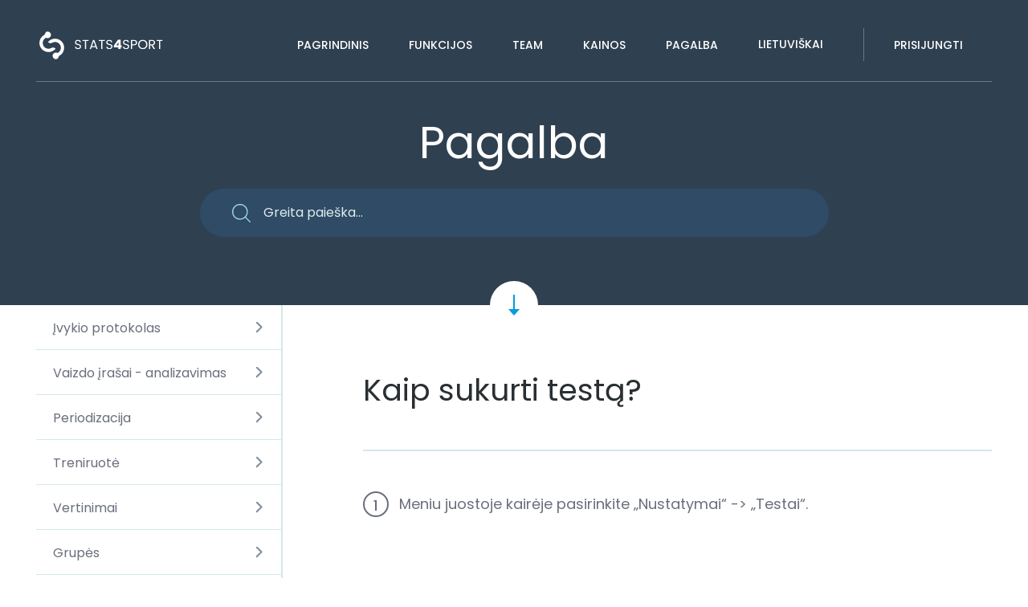

--- FILE ---
content_type: text/html; charset=UTF-8
request_url: https://stats4sport.com/lt/create-practice-test/
body_size: 11484
content:

<!DOCTYPE html>
<html lang="en">
<head>
    <meta charset="utf-8">
    <meta name="description" content="">
    <meta name="author" content="">
    <meta name="viewport" content="width=device-width, initial-scale=1">
    <title>Stats4sport.com</title>
    <link rel="stylesheet" href="https://maxcdn.bootstrapcdn.com/bootstrap/3.3.6/css/bootstrap.min.css" integrity="sha384-1q8mTJOASx8j1Au+a5WDVnPi2lkFfwwEAa8hDDdjZlpLegxhjVME1fgjWPGmkzs7" crossorigin="anonymous">
    <link href="https://fonts.googleapis.com/css?family=Poppins:400,500,600" rel="stylesheet">
    <link rel="stylesheet" href="https://cdnjs.cloudflare.com/ajax/libs/Swiper/3.0.0/css/swiper.min.css">
    <link rel="stylesheet" type="text/css" href="https://stats4sport.com/wp-content/themes/stats4sport/style/style.css">
    <link rel="stylesheet" type="text/css" href="https://stats4sport.com/wp-content/themes/stats4sport/style/ugas.css">
    <link rel="shortcut icon" href="https://stats4sport.com/wp-content/themes/stats4sport/images/favicon.ico">
    <meta name='robots' content='max-image-preview:large' />
<link rel="alternate" hreflang="en" href="https://stats4sport.com/create-practice-test/" />
<link rel="alternate" hreflang="lt" href="https://stats4sport.com/lt/create-practice-test/" />
<link rel="alternate" hreflang="x-default" href="https://stats4sport.com/create-practice-test/" />
		<!-- This site uses the Google Analytics by ExactMetrics plugin v7.26.0 - Using Analytics tracking - https://www.exactmetrics.com/ -->
		<!-- Note: ExactMetrics is not currently configured on this site. The site owner needs to authenticate with Google Analytics in the ExactMetrics settings panel. -->
					<!-- No tracking code set -->
				<!-- / Google Analytics by ExactMetrics -->
		<script type="text/javascript">
/* <![CDATA[ */
window._wpemojiSettings = {"baseUrl":"https:\/\/s.w.org\/images\/core\/emoji\/15.0.3\/72x72\/","ext":".png","svgUrl":"https:\/\/s.w.org\/images\/core\/emoji\/15.0.3\/svg\/","svgExt":".svg","source":{"concatemoji":"https:\/\/stats4sport.com\/wp-includes\/js\/wp-emoji-release.min.js?ver=6.5.7"}};
/*! This file is auto-generated */
!function(i,n){var o,s,e;function c(e){try{var t={supportTests:e,timestamp:(new Date).valueOf()};sessionStorage.setItem(o,JSON.stringify(t))}catch(e){}}function p(e,t,n){e.clearRect(0,0,e.canvas.width,e.canvas.height),e.fillText(t,0,0);var t=new Uint32Array(e.getImageData(0,0,e.canvas.width,e.canvas.height).data),r=(e.clearRect(0,0,e.canvas.width,e.canvas.height),e.fillText(n,0,0),new Uint32Array(e.getImageData(0,0,e.canvas.width,e.canvas.height).data));return t.every(function(e,t){return e===r[t]})}function u(e,t,n){switch(t){case"flag":return n(e,"\ud83c\udff3\ufe0f\u200d\u26a7\ufe0f","\ud83c\udff3\ufe0f\u200b\u26a7\ufe0f")?!1:!n(e,"\ud83c\uddfa\ud83c\uddf3","\ud83c\uddfa\u200b\ud83c\uddf3")&&!n(e,"\ud83c\udff4\udb40\udc67\udb40\udc62\udb40\udc65\udb40\udc6e\udb40\udc67\udb40\udc7f","\ud83c\udff4\u200b\udb40\udc67\u200b\udb40\udc62\u200b\udb40\udc65\u200b\udb40\udc6e\u200b\udb40\udc67\u200b\udb40\udc7f");case"emoji":return!n(e,"\ud83d\udc26\u200d\u2b1b","\ud83d\udc26\u200b\u2b1b")}return!1}function f(e,t,n){var r="undefined"!=typeof WorkerGlobalScope&&self instanceof WorkerGlobalScope?new OffscreenCanvas(300,150):i.createElement("canvas"),a=r.getContext("2d",{willReadFrequently:!0}),o=(a.textBaseline="top",a.font="600 32px Arial",{});return e.forEach(function(e){o[e]=t(a,e,n)}),o}function t(e){var t=i.createElement("script");t.src=e,t.defer=!0,i.head.appendChild(t)}"undefined"!=typeof Promise&&(o="wpEmojiSettingsSupports",s=["flag","emoji"],n.supports={everything:!0,everythingExceptFlag:!0},e=new Promise(function(e){i.addEventListener("DOMContentLoaded",e,{once:!0})}),new Promise(function(t){var n=function(){try{var e=JSON.parse(sessionStorage.getItem(o));if("object"==typeof e&&"number"==typeof e.timestamp&&(new Date).valueOf()<e.timestamp+604800&&"object"==typeof e.supportTests)return e.supportTests}catch(e){}return null}();if(!n){if("undefined"!=typeof Worker&&"undefined"!=typeof OffscreenCanvas&&"undefined"!=typeof URL&&URL.createObjectURL&&"undefined"!=typeof Blob)try{var e="postMessage("+f.toString()+"("+[JSON.stringify(s),u.toString(),p.toString()].join(",")+"));",r=new Blob([e],{type:"text/javascript"}),a=new Worker(URL.createObjectURL(r),{name:"wpTestEmojiSupports"});return void(a.onmessage=function(e){c(n=e.data),a.terminate(),t(n)})}catch(e){}c(n=f(s,u,p))}t(n)}).then(function(e){for(var t in e)n.supports[t]=e[t],n.supports.everything=n.supports.everything&&n.supports[t],"flag"!==t&&(n.supports.everythingExceptFlag=n.supports.everythingExceptFlag&&n.supports[t]);n.supports.everythingExceptFlag=n.supports.everythingExceptFlag&&!n.supports.flag,n.DOMReady=!1,n.readyCallback=function(){n.DOMReady=!0}}).then(function(){return e}).then(function(){var e;n.supports.everything||(n.readyCallback(),(e=n.source||{}).concatemoji?t(e.concatemoji):e.wpemoji&&e.twemoji&&(t(e.twemoji),t(e.wpemoji)))}))}((window,document),window._wpemojiSettings);
/* ]]> */
</script>
<style id='wp-emoji-styles-inline-css' type='text/css'>

	img.wp-smiley, img.emoji {
		display: inline !important;
		border: none !important;
		box-shadow: none !important;
		height: 1em !important;
		width: 1em !important;
		margin: 0 0.07em !important;
		vertical-align: -0.1em !important;
		background: none !important;
		padding: 0 !important;
	}
</style>
<link rel='stylesheet' id='wp-block-library-css' href='https://stats4sport.com/wp-includes/css/dist/block-library/style.min.css?ver=6.5.7' type='text/css' media='all' />
<style id='classic-theme-styles-inline-css' type='text/css'>
/*! This file is auto-generated */
.wp-block-button__link{color:#fff;background-color:#32373c;border-radius:9999px;box-shadow:none;text-decoration:none;padding:calc(.667em + 2px) calc(1.333em + 2px);font-size:1.125em}.wp-block-file__button{background:#32373c;color:#fff;text-decoration:none}
</style>
<style id='global-styles-inline-css' type='text/css'>
body{--wp--preset--color--black: #000000;--wp--preset--color--cyan-bluish-gray: #abb8c3;--wp--preset--color--white: #ffffff;--wp--preset--color--pale-pink: #f78da7;--wp--preset--color--vivid-red: #cf2e2e;--wp--preset--color--luminous-vivid-orange: #ff6900;--wp--preset--color--luminous-vivid-amber: #fcb900;--wp--preset--color--light-green-cyan: #7bdcb5;--wp--preset--color--vivid-green-cyan: #00d084;--wp--preset--color--pale-cyan-blue: #8ed1fc;--wp--preset--color--vivid-cyan-blue: #0693e3;--wp--preset--color--vivid-purple: #9b51e0;--wp--preset--gradient--vivid-cyan-blue-to-vivid-purple: linear-gradient(135deg,rgba(6,147,227,1) 0%,rgb(155,81,224) 100%);--wp--preset--gradient--light-green-cyan-to-vivid-green-cyan: linear-gradient(135deg,rgb(122,220,180) 0%,rgb(0,208,130) 100%);--wp--preset--gradient--luminous-vivid-amber-to-luminous-vivid-orange: linear-gradient(135deg,rgba(252,185,0,1) 0%,rgba(255,105,0,1) 100%);--wp--preset--gradient--luminous-vivid-orange-to-vivid-red: linear-gradient(135deg,rgba(255,105,0,1) 0%,rgb(207,46,46) 100%);--wp--preset--gradient--very-light-gray-to-cyan-bluish-gray: linear-gradient(135deg,rgb(238,238,238) 0%,rgb(169,184,195) 100%);--wp--preset--gradient--cool-to-warm-spectrum: linear-gradient(135deg,rgb(74,234,220) 0%,rgb(151,120,209) 20%,rgb(207,42,186) 40%,rgb(238,44,130) 60%,rgb(251,105,98) 80%,rgb(254,248,76) 100%);--wp--preset--gradient--blush-light-purple: linear-gradient(135deg,rgb(255,206,236) 0%,rgb(152,150,240) 100%);--wp--preset--gradient--blush-bordeaux: linear-gradient(135deg,rgb(254,205,165) 0%,rgb(254,45,45) 50%,rgb(107,0,62) 100%);--wp--preset--gradient--luminous-dusk: linear-gradient(135deg,rgb(255,203,112) 0%,rgb(199,81,192) 50%,rgb(65,88,208) 100%);--wp--preset--gradient--pale-ocean: linear-gradient(135deg,rgb(255,245,203) 0%,rgb(182,227,212) 50%,rgb(51,167,181) 100%);--wp--preset--gradient--electric-grass: linear-gradient(135deg,rgb(202,248,128) 0%,rgb(113,206,126) 100%);--wp--preset--gradient--midnight: linear-gradient(135deg,rgb(2,3,129) 0%,rgb(40,116,252) 100%);--wp--preset--font-size--small: 13px;--wp--preset--font-size--medium: 20px;--wp--preset--font-size--large: 36px;--wp--preset--font-size--x-large: 42px;--wp--preset--spacing--20: 0.44rem;--wp--preset--spacing--30: 0.67rem;--wp--preset--spacing--40: 1rem;--wp--preset--spacing--50: 1.5rem;--wp--preset--spacing--60: 2.25rem;--wp--preset--spacing--70: 3.38rem;--wp--preset--spacing--80: 5.06rem;--wp--preset--shadow--natural: 6px 6px 9px rgba(0, 0, 0, 0.2);--wp--preset--shadow--deep: 12px 12px 50px rgba(0, 0, 0, 0.4);--wp--preset--shadow--sharp: 6px 6px 0px rgba(0, 0, 0, 0.2);--wp--preset--shadow--outlined: 6px 6px 0px -3px rgba(255, 255, 255, 1), 6px 6px rgba(0, 0, 0, 1);--wp--preset--shadow--crisp: 6px 6px 0px rgba(0, 0, 0, 1);}:where(.is-layout-flex){gap: 0.5em;}:where(.is-layout-grid){gap: 0.5em;}body .is-layout-flex{display: flex;}body .is-layout-flex{flex-wrap: wrap;align-items: center;}body .is-layout-flex > *{margin: 0;}body .is-layout-grid{display: grid;}body .is-layout-grid > *{margin: 0;}:where(.wp-block-columns.is-layout-flex){gap: 2em;}:where(.wp-block-columns.is-layout-grid){gap: 2em;}:where(.wp-block-post-template.is-layout-flex){gap: 1.25em;}:where(.wp-block-post-template.is-layout-grid){gap: 1.25em;}.has-black-color{color: var(--wp--preset--color--black) !important;}.has-cyan-bluish-gray-color{color: var(--wp--preset--color--cyan-bluish-gray) !important;}.has-white-color{color: var(--wp--preset--color--white) !important;}.has-pale-pink-color{color: var(--wp--preset--color--pale-pink) !important;}.has-vivid-red-color{color: var(--wp--preset--color--vivid-red) !important;}.has-luminous-vivid-orange-color{color: var(--wp--preset--color--luminous-vivid-orange) !important;}.has-luminous-vivid-amber-color{color: var(--wp--preset--color--luminous-vivid-amber) !important;}.has-light-green-cyan-color{color: var(--wp--preset--color--light-green-cyan) !important;}.has-vivid-green-cyan-color{color: var(--wp--preset--color--vivid-green-cyan) !important;}.has-pale-cyan-blue-color{color: var(--wp--preset--color--pale-cyan-blue) !important;}.has-vivid-cyan-blue-color{color: var(--wp--preset--color--vivid-cyan-blue) !important;}.has-vivid-purple-color{color: var(--wp--preset--color--vivid-purple) !important;}.has-black-background-color{background-color: var(--wp--preset--color--black) !important;}.has-cyan-bluish-gray-background-color{background-color: var(--wp--preset--color--cyan-bluish-gray) !important;}.has-white-background-color{background-color: var(--wp--preset--color--white) !important;}.has-pale-pink-background-color{background-color: var(--wp--preset--color--pale-pink) !important;}.has-vivid-red-background-color{background-color: var(--wp--preset--color--vivid-red) !important;}.has-luminous-vivid-orange-background-color{background-color: var(--wp--preset--color--luminous-vivid-orange) !important;}.has-luminous-vivid-amber-background-color{background-color: var(--wp--preset--color--luminous-vivid-amber) !important;}.has-light-green-cyan-background-color{background-color: var(--wp--preset--color--light-green-cyan) !important;}.has-vivid-green-cyan-background-color{background-color: var(--wp--preset--color--vivid-green-cyan) !important;}.has-pale-cyan-blue-background-color{background-color: var(--wp--preset--color--pale-cyan-blue) !important;}.has-vivid-cyan-blue-background-color{background-color: var(--wp--preset--color--vivid-cyan-blue) !important;}.has-vivid-purple-background-color{background-color: var(--wp--preset--color--vivid-purple) !important;}.has-black-border-color{border-color: var(--wp--preset--color--black) !important;}.has-cyan-bluish-gray-border-color{border-color: var(--wp--preset--color--cyan-bluish-gray) !important;}.has-white-border-color{border-color: var(--wp--preset--color--white) !important;}.has-pale-pink-border-color{border-color: var(--wp--preset--color--pale-pink) !important;}.has-vivid-red-border-color{border-color: var(--wp--preset--color--vivid-red) !important;}.has-luminous-vivid-orange-border-color{border-color: var(--wp--preset--color--luminous-vivid-orange) !important;}.has-luminous-vivid-amber-border-color{border-color: var(--wp--preset--color--luminous-vivid-amber) !important;}.has-light-green-cyan-border-color{border-color: var(--wp--preset--color--light-green-cyan) !important;}.has-vivid-green-cyan-border-color{border-color: var(--wp--preset--color--vivid-green-cyan) !important;}.has-pale-cyan-blue-border-color{border-color: var(--wp--preset--color--pale-cyan-blue) !important;}.has-vivid-cyan-blue-border-color{border-color: var(--wp--preset--color--vivid-cyan-blue) !important;}.has-vivid-purple-border-color{border-color: var(--wp--preset--color--vivid-purple) !important;}.has-vivid-cyan-blue-to-vivid-purple-gradient-background{background: var(--wp--preset--gradient--vivid-cyan-blue-to-vivid-purple) !important;}.has-light-green-cyan-to-vivid-green-cyan-gradient-background{background: var(--wp--preset--gradient--light-green-cyan-to-vivid-green-cyan) !important;}.has-luminous-vivid-amber-to-luminous-vivid-orange-gradient-background{background: var(--wp--preset--gradient--luminous-vivid-amber-to-luminous-vivid-orange) !important;}.has-luminous-vivid-orange-to-vivid-red-gradient-background{background: var(--wp--preset--gradient--luminous-vivid-orange-to-vivid-red) !important;}.has-very-light-gray-to-cyan-bluish-gray-gradient-background{background: var(--wp--preset--gradient--very-light-gray-to-cyan-bluish-gray) !important;}.has-cool-to-warm-spectrum-gradient-background{background: var(--wp--preset--gradient--cool-to-warm-spectrum) !important;}.has-blush-light-purple-gradient-background{background: var(--wp--preset--gradient--blush-light-purple) !important;}.has-blush-bordeaux-gradient-background{background: var(--wp--preset--gradient--blush-bordeaux) !important;}.has-luminous-dusk-gradient-background{background: var(--wp--preset--gradient--luminous-dusk) !important;}.has-pale-ocean-gradient-background{background: var(--wp--preset--gradient--pale-ocean) !important;}.has-electric-grass-gradient-background{background: var(--wp--preset--gradient--electric-grass) !important;}.has-midnight-gradient-background{background: var(--wp--preset--gradient--midnight) !important;}.has-small-font-size{font-size: var(--wp--preset--font-size--small) !important;}.has-medium-font-size{font-size: var(--wp--preset--font-size--medium) !important;}.has-large-font-size{font-size: var(--wp--preset--font-size--large) !important;}.has-x-large-font-size{font-size: var(--wp--preset--font-size--x-large) !important;}
.wp-block-navigation a:where(:not(.wp-element-button)){color: inherit;}
:where(.wp-block-post-template.is-layout-flex){gap: 1.25em;}:where(.wp-block-post-template.is-layout-grid){gap: 1.25em;}
:where(.wp-block-columns.is-layout-flex){gap: 2em;}:where(.wp-block-columns.is-layout-grid){gap: 2em;}
.wp-block-pullquote{font-size: 1.5em;line-height: 1.6;}
</style>
<link rel='stylesheet' id='contact-form-7-css' href='https://stats4sport.com/wp-content/plugins/contact-form-7/includes/css/styles.css?ver=5.9.4' type='text/css' media='all' />
<link rel='stylesheet' id='wp-postratings-css' href='https://stats4sport.com/wp-content/plugins/wp-postratings/css/postratings-css.css?ver=1.91.1' type='text/css' media='all' />
<link rel='stylesheet' id='wpml-menu-item-0-css' href='https://stats4sport.com/wp-content/plugins/sitepress-multilingual-cms/templates/language-switchers/menu-item/style.min.css?ver=1' type='text/css' media='all' />
<script type="text/javascript" src="https://stats4sport.com/wp-includes/js/jquery/jquery.min.js?ver=3.7.1" id="jquery-core-js"></script>
<script type="text/javascript" src="https://stats4sport.com/wp-includes/js/jquery/jquery-migrate.min.js?ver=3.4.1" id="jquery-migrate-js"></script>
<link rel="https://api.w.org/" href="https://stats4sport.com/lt/wp-json/" /><link rel="alternate" type="application/json" href="https://stats4sport.com/lt/wp-json/wp/v2/pages/1201" /><link rel="EditURI" type="application/rsd+xml" title="RSD" href="https://stats4sport.com/xmlrpc.php?rsd" />
<meta name="generator" content="WordPress 6.5.7" />
<link rel="canonical" href="https://stats4sport.com/lt/create-practice-test/" />
<link rel='shortlink' href='https://stats4sport.com/lt/?p=1201' />
<link rel="alternate" type="application/json+oembed" href="https://stats4sport.com/lt/wp-json/oembed/1.0/embed?url=https%3A%2F%2Fstats4sport.com%2Flt%2Fcreate-practice-test%2F" />
<link rel="alternate" type="text/xml+oembed" href="https://stats4sport.com/lt/wp-json/oembed/1.0/embed?url=https%3A%2F%2Fstats4sport.com%2Flt%2Fcreate-practice-test%2F&#038;format=xml" />
<meta name="generator" content="WPML ver:4.6.10 stt:1,33;" />
<link rel="icon" href="https://stats4sport.com/wp-content/uploads/2018/08/cropped-512-Play-Store_0-32x32.png" sizes="32x32" />
<link rel="icon" href="https://stats4sport.com/wp-content/uploads/2018/08/cropped-512-Play-Store_0-192x192.png" sizes="192x192" />
<link rel="apple-touch-icon" href="https://stats4sport.com/wp-content/uploads/2018/08/cropped-512-Play-Store_0-180x180.png" />
<meta name="msapplication-TileImage" content="https://stats4sport.com/wp-content/uploads/2018/08/cropped-512-Play-Store_0-270x270.png" />
		<style type="text/css" id="wp-custom-css">
			.feat-content > * {
    float:left;
    margin-right:5px;
max-width: 100%;
}

.feat-text {
    padding-left: 10px;
	max-width: 500px;
}

.featclearfix {
    *zoom:1 /* for IE */
}

.featclearfix:before,
.featclearfix:after {
    content: " ";
    display: table;
}

.featclearfix:after {
    clear: both;
}

		</style>
		 
</head>
<body class="page-template page-template-support page-template-support-php page page-id-1201" >

</head>
<body>
<div class="inner_header header">
    <div class="container">
    <header>
    <div class="header_wrapper">
    <a href="https://stats4sport.com/lt/" rel="home" class="pull-left logo"><img src="https://stats4sport.com/wp-content/themes/stats4sport/images/svg/logo.svg" alt="logo"></a>
    <div class="hamburger-menu pull-right">
        <div class="bar"></div>
    </div>
    <div class="pull-right menu">
        <div class="menu-main-menu-lithuanian-container"><ul id="menu-main-menu-lithuanian" class="main-nav-hold"><li id="menu-item-3407" class="menu-item menu-item-type-post_type menu-item-object-page menu-item-home menu-item-3407"><a href="https://stats4sport.com/lt/">Pagrindinis</a></li>
<li id="menu-item-3408" class="menu-item menu-item-type-post_type menu-item-object-page menu-item-3408"><a href="https://stats4sport.com/lt/funkcijos/">Funkcijos</a></li>
<li id="menu-item-3409" class="menu-item menu-item-type-post_type menu-item-object-page menu-item-3409"><a href="https://stats4sport.com/lt/komanda/">Team</a></li>
<li id="menu-item-6119" class="menu-item menu-item-type-post_type menu-item-object-page menu-item-6119"><a href="https://stats4sport.com/lt/kainos/">Kainos</a></li>
<li id="menu-item-3411" class="menu-item menu-item-type-post_type menu-item-object-page menu-item-3411"><a href="https://stats4sport.com/lt/pagalba/">Pagalba</a></li>
<li id="menu-item-wpml-ls-109-lt" class="menu-item wpml-ls-slot-109 wpml-ls-item wpml-ls-item-lt wpml-ls-current-language wpml-ls-menu-item wpml-ls-last-item menu-item-type-wpml_ls_menu_item menu-item-object-wpml_ls_menu_item menu-item-has-children menu-item-wpml-ls-109-lt"><a title="Lietuviškai" href="https://stats4sport.com/lt/create-practice-test/"><span class="wpml-ls-native" lang="lt">Lietuviškai</span></a>
<ul class="sub-menu">
	<li id="menu-item-wpml-ls-109-en" class="menu-item wpml-ls-slot-109 wpml-ls-item wpml-ls-item-en wpml-ls-menu-item wpml-ls-first-item menu-item-type-wpml_ls_menu_item menu-item-object-wpml_ls_menu_item menu-item-wpml-ls-109-en"><a title="English" href="https://stats4sport.com/create-practice-test/"><span class="wpml-ls-native" lang="en">English</span></a></li>
</ul>
</li>
</ul></div>
<div class="menu_actions">
    <ul>
        <li class="lang empty_lang">
            <div class="select"></div>
        </li>

        <!--
        ORIGINAL CODE DISABLED:
                        <li>
            <a href="https://stats4sport.com/lt/sign-in/">Prisijungti</a>
        </li>
                -->

        <li>
            <a href="https://manager.stats4sport.com">Prisijungti</a>
        </li>
    </ul>
</div>

    </div>
    <div class="clear"></div>
        </div>
</header>
        
        <section class="inner_header_info">
            <h2>Pagalba</h2>
            <form>
                <div class="input_search_holder">
                    <input class="search" type="text" placeholder="Greita paieška...">
                </div>
            </form>
        </section>
    </div>
    <a class="go_down go_down_white" href="#" data-position="#top_section"></a>
</div>



<section class="inner_section_first support_block" id="top_section">
    <div class="container support_block_wrapper">
        <div class="support_mobile_menu">
            <span class="pull-left">Support menu</span>
            <div class="pull-right mobile-icon">
                <span></span>
            </div>
            <div class="clear"></div>
        </div>
        <aside class="support_aside">
            <ul>
                                                                    <li class=" dropdown"><a href="https://stats4sport.com/lt/pagalba/ivykio-protokolas/">Įvykio protokolas</a>
                                <ul>
                                                                                                            <li class="">
                                        <a href="https://stats4sport.com/lt/ivykio-protokolas/">
                                            Protokolo nustatymai                                        </a>
                                    </li>
                                                                                                            <li class="">
                                        <a href="https://stats4sport.com/lt/palyginti-ivykius/">
                                            Palyginti įvykius                                        </a>
                                    </li>
                                                                                                            <li class="">
                                        <a href="https://stats4sport.com/lt/atsisiusti-pdf/">
                                            Atsisiųsti PDF                                        </a>
                                    </li>
                                                                                                            <li class="">
                                        <a href="https://stats4sport.com/lt/ivykio-protokolo-vertinimu-kurimas/">
                                            Įvykio protokolo vertinimų kūrimas                                        </a>
                                    </li>
                                                                                                            <li class="">
                                        <a href="https://stats4sport.com/lt/redaguoti-trinti-protokolo-vertinimus/">
                                            Redaguoti/trinti protokolo vertinimus                                        </a>
                                    </li>
                                                                                                            <li class="">
                                        <a href="https://stats4sport.com/lt/vertinimu-vedimas/">
                                            Vertinimų vedimas                                        </a>
                                    </li>
                                                                                                        </ul>
                            </li>
                <li class=" dropdown"><a href="https://stats4sport.com/lt/pagalba/vaizdo-irasai-analizavimas/">Vaizdo įrašai - analizavimas</a>
                                <ul>
                                                                                                            <li class="">
                                        <a href="https://stats4sport.com/lt/video-upload/">
                                            Kaip įkelti vaizdo įrašą?                                        </a>
                                    </li>
                                                                                                            <li class="">
                                        <a href="https://stats4sport.com/lt/manager-video/">
                                            Kaip valdyti vaizdo įrašus?                                        </a>
                                    </li>
                                                                                                            <li class="">
                                        <a href="https://stats4sport.com/lt/watch-video/">
                                            Kaip žiūrėti vaizdo įrašus?                                        </a>
                                    </li>
                                                                                                            <li class="">
                                        <a href="https://stats4sport.com/lt/share-video/">
                                            Kaip pasidalinti vaizdo įrašu?                                        </a>
                                    </li>
                                                                                                            <li class="">
                                        <a href="https://stats4sport.com/lt/kaip-redaguoti-istrinti-vaizdo-irasa/">
                                            Kaip redaguoti/ištrinti vaizdo įrašą?                                        </a>
                                    </li>
                                                                                                            <li class="">
                                        <a href="https://stats4sport.com/lt/kaip-zymeti-video-irasa/">
                                            Kaip žymėti video įrašą?                                        </a>
                                    </li>
                                                                                                            <li class="">
                                        <a href="https://stats4sport.com/lt/kaip-rasyti-komentarus-vaizdo-irase/">
                                            Kaip rašyti komentarus vaizdo įraše?                                        </a>
                                    </li>
                                                                                                            <li class="">
                                        <a href="https://stats4sport.com/lt/kaip-piesti-vaizdo-irase/">
                                            Kaip piešti vaizdo įraše?                                        </a>
                                    </li>
                                                                                                            <li class="">
                                        <a href="https://stats4sport.com/lt/video-iraso-nustatymai/">
                                            Video įrašo nustatymai                                        </a>
                                    </li>
                                                                                                            <li class="">
                                        <a href="https://stats4sport.com/lt/kaip-pasalinti-zymas-is-video-iraso/">
                                            Kaip pašalinti žymas iš video įrašo?                                        </a>
                                    </li>
                                                                                                            <li class="">
                                        <a href="https://stats4sport.com/lt/kaip-sukurti-sarasus-vaizdo-analizei/">
                                            Kaip sukurti sąrašus vaizdo analizei?                                        </a>
                                    </li>
                                                                                                            <li class="">
                                        <a href="https://stats4sport.com/lt/kaip-pasidalinti-vaizdo-irasu-sarasu/">
                                            Kaip pasidalinti vaizdo įrašų sąrašu?                                        </a>
                                    </li>
                                                                                                            <li class="">
                                        <a href="https://stats4sport.com/lt/kaip-eksportuoti-vaizdo-irasu-sarasa/">
                                            Kaip eksportuoti vaizdo įrašų sąrašą?                                        </a>
                                    </li>
                                                                                                            <li class="">
                                        <a href="https://stats4sport.com/lt/kaip-paslepti-vaizdo-irasu-sarasa/">
                                            Kaip paslėpti vaizdo įrašų sąrašą?                                        </a>
                                    </li>
                                                                                                            <li class="">
                                        <a href="https://stats4sport.com/lt/kaip-istrinti-vaizdo-irasu-sarasa/">
                                            Kaip ištrinti vaizdo įrašų sąrašą?                                        </a>
                                    </li>
                                                                                                        </ul>
                            </li>
                <li class=" dropdown"><a href="https://stats4sport.com/lt/pagalba/periodizacija/">Periodizacija</a>
                                <ul>
                                                                                                            <li class="">
                                        <a href="https://stats4sport.com/lt/periodizacija-pradzia/">
                                            Periodizacija &#8211; pradžia                                        </a>
                                    </li>
                                                                                                            <li class="">
                                        <a href="https://stats4sport.com/lt/periodizacijos-irankio-naudojimas-ivykyje/">
                                            Periodizacijos įrankio naudojimas įvykyje                                        </a>
                                    </li>
                                                                                                        </ul>
                            </li>
                <li class=" dropdown"><a href="https://stats4sport.com/lt/pagalba/mokymo-treniruotes/">Treniruotė</a>
                                <ul>
                                                                                                            <li class="">
                                        <a href="https://stats4sport.com/lt/kaip-prideti-pratima/">
                                            Kaip pridėti pratimą?                                        </a>
                                    </li>
                                                                                                            <li class="">
                                        <a href="https://stats4sport.com/lt/kaip-prideti-kategorija-pratimams/">
                                            Kaip pridėti kategoriją pratimams?                                        </a>
                                    </li>
                                                                                                            <li class="">
                                        <a href="https://stats4sport.com/lt/kaip-redaguoti-pratima/">
                                            Kaip redaguoti pratimą?                                        </a>
                                    </li>
                                                                                                            <li class="">
                                        <a href="https://stats4sport.com/lt/kaip-dubliuoti-pratima/">
                                            Kaip dubliuoti pratimą?                                        </a>
                                    </li>
                                                                                                            <li class="">
                                        <a href="https://stats4sport.com/lt/kaip-istrinti-pratima/">
                                            Kaip ištrinti pratimą?                                        </a>
                                    </li>
                                                                                                            <li class="">
                                        <a href="https://stats4sport.com/lt/kaip-istrinti-arba-redaguoti-pratimu-kategorija/">
                                            Kaip ištrinti arba redaguoti pratimų kategoriją?                                        </a>
                                    </li>
                                                                                                            <li class="">
                                        <a href="https://stats4sport.com/lt/kaip-sukurti-treniruotes-plana/">
                                            Kaip sukurti treniruotės planą?                                        </a>
                                    </li>
                                                                                                            <li class="">
                                        <a href="https://stats4sport.com/lt/kaip-redaguoti-treniruotes-plana/">
                                            Kaip redaguoti treniruotės planą?                                        </a>
                                    </li>
                                                                                                            <li class="">
                                        <a href="https://stats4sport.com/lt/kaip-dubliuoti-treniruotes-plana/">
                                            Kaip dubliuoti treniruotės planą?                                        </a>
                                    </li>
                                                                                                            <li class="">
                                        <a href="https://stats4sport.com/lt/kaip-parsisiusti-treniruotes-plana-pdf-format/">
                                            Kaip parsisiųsti treniruotės planą PDF format?                                        </a>
                                    </li>
                                                                                                            <li class="">
                                        <a href="https://stats4sport.com/lt/kaip-pasidalinti-treniruotes-planu/">
                                            Kaip pasidalinti treniruotės planu?                                        </a>
                                    </li>
                                                                                                            <li class="">
                                        <a href="https://stats4sport.com/lt/kaip-istrinti-treniruotes-plana/">
                                            Kaip ištrinti treniruotės planą?                                        </a>
                                    </li>
                                                                                                        </ul>
                            </li>
                <li class=" dropdown"><a href="https://stats4sport.com/lt/pagalba/vertinimai/">Vertinimai</a>
                                <ul>
                                                                                                            <li class="">
                                        <a href="https://stats4sport.com/lt/vertinimai-pradzia/">
                                            Vertinimai &#8211; pradžia                                        </a>
                                    </li>
                                                                                                        </ul>
                            </li>
                <li class=" dropdown"><a href="https://stats4sport.com/lt/pagalba/grupes/">Grupės</a>
                                <ul>
                                                                                                            <li class="">
                                        <a href="https://stats4sport.com/lt/add-new-team/">
                                            Kaip pridėti naują komandą?                                        </a>
                                    </li>
                                                                                                            <li class="">
                                        <a href="https://stats4sport.com/lt/add-new-athlete/">
                                            Kaip pridėti naują sportininką?                                        </a>
                                    </li>
                                                                                                            <li class="">
                                        <a href="https://stats4sport.com/lt/edit-team/">
                                            Kaip redaguoti komandą?                                        </a>
                                    </li>
                                                                                                            <li class="">
                                        <a href="https://stats4sport.com/lt/edit-athlete-profile/">
                                            Kaip redaguoti sportininko profilį?                                        </a>
                                    </li>
                                                                                                            <li class="">
                                        <a href="https://stats4sport.com/lt/delete-team/">
                                            Kaip ištrinti komandą?                                        </a>
                                    </li>
                                                                                                            <li class="">
                                        <a href="https://stats4sport.com/lt/delete-athlete/">
                                            Kaip ištrinti sportininką?                                        </a>
                                    </li>
                                                                                                            <li class="">
                                        <a href="https://stats4sport.com/lt/hide-athlete/">
                                            Kaip paslėpti sportininką iš sąrašo?                                        </a>
                                    </li>
                                                                                                            <li class="">
                                        <a href="https://stats4sport.com/lt/unhide-athlete/">
                                            Kaip grąžinti sportininką iš paslėpto sąrašo?                                        </a>
                                    </li>
                                                                                                            <li class="">
                                        <a href="https://stats4sport.com/lt/manage-training-attendance/">
                                            Kaip patikrinti treniruočių statusą?                                        </a>
                                    </li>
                                                                                                            <li class="">
                                        <a href="https://stats4sport.com/lt/set-training-attendance-status/">
                                            Kaip nustatyti treniruočių statusą?                                        </a>
                                    </li>
                                                                                                            <li class="">
                                        <a href="https://stats4sport.com/lt/manage-match-attendance/">
                                            Kaip patikrinti rungtynių statusą?                                        </a>
                                    </li>
                                                                                                            <li class="">
                                        <a href="https://stats4sport.com/lt/set-match-attendance-status/">
                                            Kaip nustatyti rungtynių statusą?                                        </a>
                                    </li>
                                                                                                            <li class="">
                                        <a href="https://stats4sport.com/lt/manage-practice-tests/">
                                            Kaip peržiūrėti testus?                                        </a>
                                    </li>
                                                                                                            <li class="">
                                        <a href="https://stats4sport.com/lt/add-test-result/">
                                            Kaip pridėti testo rezultatus?                                        </a>
                                    </li>
                                                                                                            <li class="">
                                        <a href="https://stats4sport.com/lt/share-athlete-profile/">
                                            Kaip pasidalinti sportininko anketa?                                        </a>
                                    </li>
                                                                                                            <li class="">
                                        <a href="https://stats4sport.com/lt/share-team-profile/">
                                            Kaip pasidalinti komandos profiliu?                                        </a>
                                    </li>
                                                                                                            <li class="">
                                        <a href="https://stats4sport.com/lt/komandos-lankomumo-eksportavimas/">
                                            Komandos lankomumo eksportavimas                                        </a>
                                    </li>
                                                                                                            <li class="">
                                        <a href="https://stats4sport.com/lt/sportininko-lankomumo-eksportavimas/">
                                            Sportininko lankomumo eksportavimas                                        </a>
                                    </li>
                                                                                                            <li class="">
                                        <a href="https://stats4sport.com/lt/sportininko-perkelimas-2/">
                                            Sportininko perkėlimas                                        </a>
                                    </li>
                                                                                                            <li class="">
                                        <a href="https://stats4sport.com/lt/apklausa/">
                                            Apklausa                                        </a>
                                    </li>
                                                                                                            <li class="">
                                        <a href="https://stats4sport.com/lt/prideti-ivertinimus/">
                                            Pridėti įvertinimus                                        </a>
                                    </li>
                                                                                                            <li class="">
                                        <a href="https://stats4sport.com/lt/redaguoti-ivertinimus/">
                                            Redaguoti vertinimus                                        </a>
                                    </li>
                                                                                                            <li class="">
                                        <a href="https://stats4sport.com/lt/trinti-ivertinimus/">
                                            Trinti vertinimus                                        </a>
                                    </li>
                                                                                                            <li class="">
                                        <a href="https://stats4sport.com/lt/kvietimai-isivertinti/">
                                            Kvietimai įsivertinti                                        </a>
                                    </li>
                                                                                                            <li class="">
                                        <a href="https://stats4sport.com/lt/atsisiusti-vertinimu-xls/">
                                            Atsisiųsti vertinimų XLS                                        </a>
                                    </li>
                                                                                                            <li class="">
                                        <a href="https://stats4sport.com/lt/nauja-skiltis-sportininko-profilyje-2/">
                                            Nauja skiltis sportininko profilyje                                        </a>
                                    </li>
                                                                                                            <li class="">
                                        <a href="https://stats4sport.com/lt/priminimai/">
                                            Priminimai                                        </a>
                                    </li>
                                                                                                        </ul>
                            </li>
                <li class=" dropdown"><a href="https://stats4sport.com/lt/pagalba/dvieju-veiksniu-autentifikacija/">Dviejų veiksnių autentifikacija</a>
                                <ul>
                                                                                                            <li class="">
                                        <a href="https://stats4sport.com/lt/dvieju-veiksniu-autentifikacija/">
                                            Dviejų veiksnių autentifikacija internetinėje platformoje                                        </a>
                                    </li>
                                                                                                            <li class="">
                                        <a href="https://stats4sport.com/lt/dvieju-veiksniu-autentifikacija-s4s-manager-aplikacijoje/">
                                            Dviejų veiksnių autentifikacija &#8216;s4s manager&#8217; aplikacijoje                                        </a>
                                    </li>
                                                                                                        </ul>
                            </li>
                <li class=" dropdown"><a href="https://stats4sport.com/lt/pagalba/profilio-valdymas/">Profilio nustatymai</a>
                                <ul>
                                                                                                            <li class="">
                                        <a href="https://stats4sport.com/lt/update-profile-information/">
                                            Kaip atnaujinti profilio informaciją?                                        </a>
                                    </li>
                                                                                                            <li class="">
                                        <a href="https://stats4sport.com/lt/change-password/">
                                            Kaip pasikeisti slaptažodį?                                        </a>
                                    </li>
                                                                                                            <li class="">
                                        <a href="https://stats4sport.com/lt/update-plan/">
                                            Kaip atnaujinti planą?                                        </a>
                                    </li>
                                                                                                        </ul>
                            </li>
                <li class="active dropdown"><a href="https://stats4sport.com/lt/pagalba/nustatymai/">Nustatymai</a>
                                <ul>
                                                                                                            <li class="">
                                        <a href="https://stats4sport.com/lt/match-actions/">
                                            Rungtynių veiksmai                                        </a>
                                    </li>
                                                                                                            <li class="">
                                        <a href="https://stats4sport.com/lt/edit-or-delete-match-action/">
                                            Redaguoti arba trinti rungtynių veiksmus                                        </a>
                                    </li>
                                                                                                            <li class="active-child">
                                        <a href="https://stats4sport.com/lt/create-practice-test/">
                                            Kaip sukurti testą?                                        </a>
                                    </li>
                                                                                                            <li class="">
                                        <a href="https://stats4sport.com/lt/edit-or-remove-practice-test/">
                                            Redaguoti arba ištrinti testą                                        </a>
                                    </li>
                                                                                                            <li class="">
                                        <a href="https://stats4sport.com/lt/position/">
                                            Kaip pridėti poziciją?                                        </a>
                                    </li>
                                                                                                            <li class="">
                                        <a href="https://stats4sport.com/lt/attendance/">
                                            Lankomumas                                        </a>
                                    </li>
                                                                                                            <li class="">
                                        <a href="https://stats4sport.com/lt/assistants/">
                                            Kaip pridėti asistentą?                                        </a>
                                    </li>
                                                                                                            <li class="">
                                        <a href="https://stats4sport.com/lt/sekimas/">
                                            Sekimas                                        </a>
                                    </li>
                                                                                                            <li class="">
                                        <a href="https://stats4sport.com/lt/redaguoti-arba-trinti-pozicija/">
                                            Redaguoti arba trinti poziciją                                        </a>
                                    </li>
                                                                                                            <li class="">
                                        <a href="https://stats4sport.com/lt/redaguoti-arba-trinti-asistenta/">
                                            Redaguoti arba trinti asistentą                                        </a>
                                    </li>
                                                                                                            <li class="">
                                        <a href="https://stats4sport.com/lt/redaguoti-arba-istrinti-lankomumo-busena/">
                                            Redaguoti arba ištrinti lankomumo būseną                                        </a>
                                    </li>
                                                                                                            <li class="">
                                        <a href="https://stats4sport.com/lt/kaip-prideti-nauja-ivykio-tipa/">
                                            Kaip pridėti naują įvykio tipą?                                        </a>
                                    </li>
                                                                                                            <li class="">
                                        <a href="https://stats4sport.com/lt/redaguoti-arba-istrinti-ivykio-tipus/">
                                            Redaguoti arba ištrinti įvykio tipus                                        </a>
                                    </li>
                                                                                                            <li class="">
                                        <a href="https://stats4sport.com/lt/sportininko-perkelimas/">
                                            Sportininko perkėlimas                                        </a>
                                    </li>
                                                                                                            <li class="">
                                        <a href="https://stats4sport.com/lt/nauja-skiltis-sportininko-profilyje/">
                                            Nauja skiltis sportininko profilyje                                        </a>
                                    </li>
                                                                                                            <li class="">
                                        <a href="https://stats4sport.com/lt/mokejimai-2/">
                                            Mokėjimai                                        </a>
                                    </li>
                                                                                                            <li class="">
                                        <a href="https://stats4sport.com/lt/periodizacija/">
                                            Periodizacija                                        </a>
                                    </li>
                                                                                                            <li class="">
                                        <a href="https://stats4sport.com/lt/sportininko-profilio-skiltis-priminimai/">
                                            Sportininko profilio skiltis (Priminimai)                                        </a>
                                    </li>
                                                                                                            <li class="">
                                        <a href="https://stats4sport.com/lt/vertinimai/">
                                            Vertinimai                                        </a>
                                    </li>
                                                                                                        </ul>
                            </li>
                <li class=" dropdown"><a href="https://stats4sport.com/lt/pagalba/kalendorius/">Kalendorius</a>
                                <ul>
                                                                                                            <li class="">
                                        <a href="https://stats4sport.com/lt/add-events/">
                                            Kaip pridėti naują įvykį?                                        </a>
                                    </li>
                                                                                                            <li class="">
                                        <a href="https://stats4sport.com/lt/duplicate-event/">
                                            Kaip kopijuoti įvykį?                                        </a>
                                    </li>
                                                                                                            <li class="">
                                        <a href="https://stats4sport.com/lt/edit-event-information/">
                                            Kaip koreguoti įvykio informaciją?                                        </a>
                                    </li>
                                                                                                            <li class="">
                                        <a href="https://stats4sport.com/lt/remove-events/">
                                            Kaip ištrinti įvykį?                                        </a>
                                    </li>
                                                                                                            <li class="">
                                        <a href="https://stats4sport.com/lt/share-event/">
                                            Kaip pasidalinti įvykiu?                                        </a>
                                    </li>
                                                                                                            <li class="">
                                        <a href="https://stats4sport.com/lt/share-schedule/">
                                            Kaip pasidalinti tvarkaraščiu?                                        </a>
                                    </li>
                                                                                                            <li class="">
                                        <a href="https://stats4sport.com/lt/calendar-view/">
                                            Vaizdas kalendoriuje                                        </a>
                                    </li>
                                                                                                            <li class="">
                                        <a href="https://stats4sport.com/lt/kaip-atsisiusti-tvarkarasti/">
                                            Kaip atsisiųsti tvarkaraštį?                                        </a>
                                    </li>
                                                                                                            <li class="">
                                        <a href="https://stats4sport.com/lt/pasikartojantis-ivykis/">
                                            Pasikartojantis įvykis                                        </a>
                                    </li>
                                                                                                            <li class="">
                                        <a href="https://stats4sport.com/lt/priminimas-apie-ivyki/">
                                            Priminimas apie įvykį                                        </a>
                                    </li>
                                                                                                        </ul>
                            </li>
                <li class=" dropdown"><a href="https://stats4sport.com/lt/pagalba/suvestine/">Suvestinė (Dashboard)</a>
                                <ul>
                                                                                                            <li class="">
                                        <a href="https://stats4sport.com/lt/kaip-prideti-valdikli/">
                                            Kaip pridėti valdiklį?                                        </a>
                                    </li>
                                                                                                            <li class="">
                                        <a href="https://stats4sport.com/lt/kaip-panaikinti-valdikli/">
                                            Kaip panaikinti valdiklį?                                        </a>
                                    </li>
                                                                                                            <li class="">
                                        <a href="https://stats4sport.com/lt/kaip-padidinti-sumazinti-valdikli/">
                                            Kaip padidinti/sumažinti valdiklį?                                        </a>
                                    </li>
                                                                                                            <li class="">
                                        <a href="https://stats4sport.com/lt/kaip-tvarkyti-valdikliu-eiliskuma/">
                                            Kaip tvarkyti valdiklių eiliškumą?                                        </a>
                                    </li>
                                                                                                        </ul>
                            </li>
                <li class=" dropdown"><a href="https://stats4sport.com/lt/pagalba/mokejimai/">Mokėjimai</a>
                                <ul>
                                                                                                            <li class="">
                                        <a href="https://stats4sport.com/lt/paypal-nustatymai/">
                                            PayPal nustatymai                                        </a>
                                    </li>
                                                                                                            <li class="">
                                        <a href="https://stats4sport.com/lt/kaip-ikelti-komandas/">
                                            Kaip įkelti komandas?                                        </a>
                                    </li>
                                                                                                            <li class="">
                                        <a href="https://stats4sport.com/lt/kaip-istrinti-komanda/">
                                            Kaip ištrinti komandą?                                        </a>
                                    </li>
                                                                                                            <li class="">
                                        <a href="https://stats4sport.com/lt/kaip-siusti-priminimus/">
                                            Kaip siųsti priminimus?                                        </a>
                                    </li>
                                                                                                            <li class="">
                                        <a href="https://stats4sport.com/lt/kaip-sukurti-mokescius/">
                                            Kaip sukurti mokesčius?                                        </a>
                                    </li>
                                                                                                            <li class="">
                                        <a href="https://stats4sport.com/lt/kaip-redaguoti-mokescius/">
                                            Kaip redaguoti mokesčius?                                        </a>
                                    </li>
                                                                                                            <li class="">
                                        <a href="https://stats4sport.com/lt/kaip-siusti-asmenini-priminima/">
                                            Kaip siųsti asmeninį priminimą?                                        </a>
                                    </li>
                                                                                                            <li class="">
                                        <a href="https://stats4sport.com/lt/kaip-parsisiusti-mokesciu-csv/">
                                            Kaip parsisiųsti mokesčių CSV?                                        </a>
                                    </li>
                                                                                                            <li class="">
                                        <a href="https://stats4sport.com/lt/kaip-parsisiusti-mokesciu-xls/">
                                            Kaip parsisiųsti mokesčių XLS?                                        </a>
                                    </li>
                                                                                                            <li class="">
                                        <a href="https://stats4sport.com/lt/kaip-kurti-taisykles-mokejimams/">
                                            Kaip kurti taisykles mokėjimams?                                        </a>
                                    </li>
                                                                                                            <li class="">
                                        <a href="https://stats4sport.com/lt/kaip-redaguoti-taisykles-mokejimams/">
                                            Kaip redaguoti taisykles mokėjimams?                                        </a>
                                    </li>
                                                                                                            <li class="">
                                        <a href="https://stats4sport.com/lt/kaip-prideti-mokejima/">
                                            Kaip pridėti mokėjimą?                                        </a>
                                    </li>
                                                                                                            <li class="">
                                        <a href="https://stats4sport.com/lt/kaip-redaguoti-mokejima/">
                                            Kaip redaguoti mokėjimą?                                        </a>
                                    </li>
                                                                                                            <li class="">
                                        <a href="https://stats4sport.com/lt/kaip-istrinti-mokejima/">
                                            Kaip ištrinti mokėjimą?                                        </a>
                                    </li>
                                                                                                            <li class="">
                                        <a href="https://stats4sport.com/lt/kaip-parsisiusti-mokejimu-csv/">
                                            Kaip parsisiųsti mokėjimų CSV?                                        </a>
                                    </li>
                                                                                                            <li class="">
                                        <a href="https://stats4sport.com/lt/kaip-parsisiusti-mokejimu-xls/">
                                            Kaip parsisiųsti mokėjimų XLS?                                        </a>
                                    </li>
                                                                                                            <li class="">
                                        <a href="https://stats4sport.com/lt/kaip-importuoti-mokejimu-faila/">
                                            Kaip importuoti mokėjimų failą?                                        </a>
                                    </li>
                                                                                                        </ul>
                            </li>
                <li class=" dropdown"><a href="https://stats4sport.com/lt/pagalba/dokumentai/">Dokumentai</a>
                                <ul>
                                                                                                            <li class="">
                                        <a href="https://stats4sport.com/lt/kaip-prideti-nauja-dokumenta/">
                                            Kaip pridėti naują dokumentą?                                        </a>
                                    </li>
                                                                                                            <li class="">
                                        <a href="https://stats4sport.com/lt/kaip-prideti-nauja-aplanka/">
                                            Kaip pridėti naują aplanką?                                        </a>
                                    </li>
                                                                                                            <li class="">
                                        <a href="https://stats4sport.com/lt/kaip-atsisiusti-dokumenta/">
                                            Kaip atsisiųsti dokumentą?                                        </a>
                                    </li>
                                                                                                            <li class="">
                                        <a href="https://stats4sport.com/lt/pervadinti-aplanka/">
                                            Pervadinti aplanką                                        </a>
                                    </li>
                                                                                                            <li class="">
                                        <a href="https://stats4sport.com/lt/perkelti-aplanka/">
                                            Perkelti aplanką                                        </a>
                                    </li>
                                                                                                            <li class="">
                                        <a href="https://stats4sport.com/lt/kaip-padaryti-aplanka-privaciu/">
                                            Kaip padaryti aplanką privačiu/viešu?                                        </a>
                                    </li>
                                                                                                            <li class="">
                                        <a href="https://stats4sport.com/lt/trinti-aplanka/">
                                            Trinti aplanką                                        </a>
                                    </li>
                                                                                                            <li class="">
                                        <a href="https://stats4sport.com/lt/kaip-pervadinti-dokumenta/">
                                            Kaip pervadinti dokumentą?                                        </a>
                                    </li>
                                                                                                            <li class="">
                                        <a href="https://stats4sport.com/lt/kaip-perkelti-dokumenta/">
                                            Kaip perkelti dokumentą?                                        </a>
                                    </li>
                                                                                                            <li class="">
                                        <a href="https://stats4sport.com/lt/kaip-pasidalinti-dokumentu/">
                                            Kaip pasidalinti dokumentu?                                        </a>
                                    </li>
                                                                                                            <li class="">
                                        <a href="https://stats4sport.com/lt/kaip-trinti-dokumenta/">
                                            Kaip trinti dokumentą?                                        </a>
                                    </li>
                                                                                                        </ul>
                            </li>
                <li class=" dropdown"><a href="https://stats4sport.com/lt/pagalba/mobili-aplikacija-android/">Mobili aplikacija (Android)</a>
                                <ul>
                                                                                                            <li class="">
                                        <a href="https://stats4sport.com/lt/meniu-juosta-apacioje/">
                                            Meniu juosta apačioje                                        </a>
                                    </li>
                                                                                                            <li class="">
                                        <a href="https://stats4sport.com/lt/kaip-prideti-nauja-ivyki/">
                                            Kaip pridėti naują įvykį?                                        </a>
                                    </li>
                                                                                                            <li class="">
                                        <a href="https://stats4sport.com/lt/kaip-istrinti-ivyki/">
                                            Kaip ištrinti įvykį?                                        </a>
                                    </li>
                                                                                                        </ul>
                            </li>
                <li class=" dropdown"><a href="https://stats4sport.com/lt/pagalba/mobili-aplikacija-ios/">Mobili aplikacija (iOS)</a>
                                <ul>
                                                                                                            <li class="">
                                        <a href="https://stats4sport.com/lt/meniu-juosta-apacioje-2/">
                                            Meniu juosta apačioje                                        </a>
                                    </li>
                                                                                                            <li class="">
                                        <a href="https://stats4sport.com/lt/kaip-prideti-nauja-ivyki-2/">
                                            Kaip pridėti naują įvykį?                                        </a>
                                    </li>
                                                                                                            <li class="">
                                        <a href="https://stats4sport.com/lt/kaip-istrinti-ivyki-2/">
                                            Kaip ištrinti įvykį?                                        </a>
                                    </li>
                                                                                                        </ul>
                            </li>
                <li class=" dropdown"><a href="https://stats4sport.com/lt/pagalba/sportlab-grafikai/">SportLab - Grafikai</a>
                                <ul>
                                                                                                            <li class="">
                                        <a href="https://stats4sport.com/lt/kaip-prideti-diagrama/">
                                            Kaip pridėti diagramą?                                        </a>
                                    </li>
                                                                                                            <li class="">
                                        <a href="https://stats4sport.com/lt/kaip-redaguoti-diagrama/">
                                            Kaip redaguoti diagramą?                                        </a>
                                    </li>
                                                                                                            <li class="">
                                        <a href="https://stats4sport.com/lt/kaip-dublikuoti-diagrama/">
                                            Kaip dublikuoti diagramą?                                        </a>
                                    </li>
                                                                                                            <li class="">
                                        <a href="https://stats4sport.com/lt/kaip-istrinti-diagrama/">
                                            Kaip ištrinti diagramą?                                        </a>
                                    </li>
                                                                                                            <li class="">
                                        <a href="https://stats4sport.com/lt/kaip-sukurti-kategorija/">
                                            Kaip sukurti kategoriją?                                        </a>
                                    </li>
                                                                                                            <li class="">
                                        <a href="https://stats4sport.com/lt/kaip-redaguoti-kategorija/">
                                            Kaip redaguoti kategoriją?                                        </a>
                                    </li>
                                                                                                            <li class="">
                                        <a href="https://stats4sport.com/lt/kaip-istrinti-kategorija/">
                                            Kaip ištrinti kategoriją?                                        </a>
                                    </li>
                                                                                                        </ul>
                            </li>
                <li class=" dropdown"><a href="https://stats4sport.com/lt/pagalba/sportlab-statistika/">SportLab - Statistika</a>
                                <ul>
                                                                                                            <li class="">
                                        <a href="https://stats4sport.com/lt/kaip-sukurti-statistikos-ataskaita/">
                                            Kaip sukurti statistikos ataskaitą?                                        </a>
                                    </li>
                                                                                                            <li class="">
                                        <a href="https://stats4sport.com/lt/kaip-redaguoti-statistikos-ataskaita/">
                                            Kaip redaguoti statistikos ataskaitą?                                        </a>
                                    </li>
                                                                                                            <li class="">
                                        <a href="https://stats4sport.com/lt/kaip-dublikuoti-statistikos-ataskaita/">
                                            Kaip dublikuoti statistikos ataskaitą?                                        </a>
                                    </li>
                                                                                                            <li class="">
                                        <a href="https://stats4sport.com/lt/kaip-atsisiusti-statistikos-ataskaita-pdf-formatu/">
                                            Kaip atsisiųsti statistikos ataskaitą PDF formatu?                                        </a>
                                    </li>
                                                                                                            <li class="">
                                        <a href="https://stats4sport.com/lt/kaip-pasidalinti-statistikos-ataskaita/">
                                            Kaip pasidalinti statistikos ataskaita?                                        </a>
                                    </li>
                                                                                                            <li class="">
                                        <a href="https://stats4sport.com/lt/kaip-istrinti-statistikos-ataskaita/">
                                            Kaip ištrinti statistikos ataskaitą?                                        </a>
                                    </li>
                                                                                                            <li class="">
                                        <a href="https://stats4sport.com/lt/kaip-valdyti-statistikos-ataskaitas/">
                                            Kaip valdyti statistikos ataskaitas?                                        </a>
                                    </li>
                                                                                                        </ul>
                            </li>
                <li class=" dropdown"><a href="https://stats4sport.com/lt/pagalba/sportlab-apklausa/">SportLab - Apklausa</a>
                                <ul>
                                                                                                            <li class="">
                                        <a href="https://stats4sport.com/lt/kaip-susikurti-klausimus/">
                                            Kaip susikurti klausimus?                                        </a>
                                    </li>
                                                                                                            <li class="">
                                        <a href="https://stats4sport.com/lt/kaip-redaguoti-klausimus/">
                                            Kaip redaguoti klausimus?                                        </a>
                                    </li>
                                                                                                            <li class="">
                                        <a href="https://stats4sport.com/lt/kaip-istrinti-klausimus/">
                                            Kaip ištrinti klausimus?                                        </a>
                                    </li>
                                                                                                            <li class="">
                                        <a href="https://stats4sport.com/lt/kaip-susikurti-ruosini/">
                                            Kaip susikurti ruošinį?                                        </a>
                                    </li>
                                                                                                            <li class="">
                                        <a href="https://stats4sport.com/lt/kaip-redaguoti-ruosini/">
                                            Kaip redaguoti ruošinį?                                        </a>
                                    </li>
                                                                                                            <li class="">
                                        <a href="https://stats4sport.com/lt/kaip-istrinti-ruosini/">
                                            Kaip ištrinti ruošinį?                                        </a>
                                    </li>
                                                                                                            <li class="">
                                        <a href="https://stats4sport.com/lt/kaip-issiusti-apklausa/">
                                            Kaip išsiųsti apklausą?                                        </a>
                                    </li>
                                                                                                            <li class="">
                                        <a href="https://stats4sport.com/lt/automatinis-apklausos-siuntimas/">
                                            Automatinis apklausos siuntimas                                        </a>
                                    </li>
                                                                                                            <li class="">
                                        <a href="https://stats4sport.com/lt/issiustu-apklausu-perziura/">
                                            Išsiųstų apklausų peržiūra                                        </a>
                                    </li>
                                                                                                        </ul>
                            </li>
                <li class=" dropdown"><a href="https://stats4sport.com/lt/pagalba/sportlab-periodizacija/">SportLab - Periodizacija</a>
                                <ul>
                                                                                                            <li class="">
                                        <a href="https://stats4sport.com/lt/kaip-sukurti-ataskaita/">
                                            Kaip sukurti ataskaitą?                                        </a>
                                    </li>
                                                                                                            <li class="">
                                        <a href="https://stats4sport.com/lt/kaip-redaguoti-ataskaita/">
                                            Kaip redaguoti ataskaitą?                                        </a>
                                    </li>
                                                                                                            <li class="">
                                        <a href="https://stats4sport.com/lt/kaip-istrinti-ataskaita/">
                                            Kaip ištrinti ataskaitą?                                        </a>
                                    </li>
                                                                                                            <li class="">
                                        <a href="https://stats4sport.com/lt/atsisiusti-ataskaita-xls-formatu/">
                                            Atsisiųsti ataskaitą XLS formatu                                        </a>
                                    </li>
                                                                                                        </ul>
                            </li>
                            </ul>
        </aside>
        <article class="support_content_wrapper">
            <div class="support_content">
                <div class="list_slide_menu">
                    <ul></ul>
                </div>
                <h2 class="heading2">Kaip sukurti testą?</h2>
                <ul class="list_wrapper">
                                                                                    <li data-target="position1">
                            <span class="list">1</span><p>Meniu juostoje kairėje pasirinkite „Nustatymai“ -&gt; „Testai“.</p>
                            <img src="">
                        </li>
                                            <li data-target="position2">
                            <span class="list">2</span><p>Dešiniajame viršutiniame kampe spauskite „Pridėti naują“. Įveskite testo pavadinimą, pasirinkite daugiau ar mažiau yra geriau ir spauskite „Išsaugoti“.</p>
                            <img src="">
                        </li>
                                                        </ul>
                                <span>Spauskite „+Add“ norėdami pridėti intervalus ir spalvinę išraišką testams.</span>
                            </div>
            <div class="support_content_bottom">
                <div class="pull-left">
                    <span>Ar šis straipsnis buvo naudingas?</span>
                    <div id="post-ratings-1201" class="post-ratings" data-nonce="8ef7423777"><img id="rating_1201_1" src="https://stats4sport.com/wp-content/plugins/wp-postratings/images/thumbs/rating_1_on.gif" alt="1 Star" title="1 Star" onmouseover="current_rating(1201, 1, '1 Star');" onmouseout="ratings_off(2, 0, 0);" onclick="rate_post();" onkeypress="rate_post();" style="cursor: pointer; border: 0px;" /><img id="rating_1201_2" src="https://stats4sport.com/wp-content/plugins/wp-postratings/images/thumbs/rating_2_on.gif" alt="2 Stars" title="2 Stars" onmouseover="current_rating(1201, 2, '2 Stars');" onmouseout="ratings_off(2, 0, 0);" onclick="rate_post();" onkeypress="rate_post();" style="cursor: pointer; border: 0px;" /> (<strong>+2</strong> rating, <strong>1</strong> votes)<br /><span class="post-ratings-text" id="ratings_1201_text"></span></div><div id="post-ratings-1201-loading" class="post-ratings-loading"><img src="https://stats4sport.com/wp-content/plugins/wp-postratings/images/loading.gif" width="16" height="16" class="post-ratings-image" />Kraunama...</div>                    <!-- <ul>
                        <li><svg width="20" height="18" class="icon"><use xlink:href="https://stats4sport.com/wp-content/themes/stats4sport/images/svg/symbol/svg/sprite.symbol.svg#svg--sprite--thumbs-up" /></svg></li>
                        <li><svg width="20" height="18" class="icon"><use xlink:href="https://stats4sport.com/wp-content/themes/stats4sport/images/svg/symbol/svg/sprite.symbol.svg#svg--sprite--thumbs-down" /></svg></li>
                    </ul> -->
                </div>
                                
                <a href="https://stats4sport.com/lt/edit-or-remove-practice-test/" class="btn-transparent-blue btn-medium pull-right">SKAITYTI TOLIAU</a>
               
                 
<!--                 <a href="" class="btn-transparent-blue btn-medium pull-right">READ NEXT</a>
 -->            </div>
        </article>
        <div class="clear"></div>
    </div>
</section>





<div class="footer front_footer">
    <div class="container">
    <footer class="footer_top">
        <div class="row">
        <div class="footer_menu_list col-md-9 col-sm-8 col-xs-12">
            <div class="menu_link_box">
                <span>Apie mus</span>
                <div class="menu-footer-about-lithuanian-container"><ul id="menu-footer-about-lithuanian" class="footer-nav-hold"><li id="menu-item-3416" class="menu-item menu-item-type-post_type menu-item-object-page menu-item-3416"><a href="https://stats4sport.com/lt/komanda/">Team</a></li>
<li id="menu-item-3417" class="menu-item menu-item-type-post_type menu-item-object-page menu-item-3417"><a href="https://stats4sport.com/clients/">Klientai</a></li>
</ul></div>            </div>
            <div class="menu_link_box">
                <span>Teisinė info</span>
                <div class="menu-footer-legal-lithuanian-container"><ul id="menu-footer-legal-lithuanian" class="footer-nav-hold"><li id="menu-item-3419" class="menu-item menu-item-type-post_type menu-item-object-page menu-item-3419"><a href="https://stats4sport.com/lt/naudojimo-salygos/">Naudojimo sąlygos</a></li>
<li id="menu-item-3420" class="menu-item menu-item-type-post_type menu-item-object-page menu-item-3420"><a href="https://stats4sport.com/lt/privatumo-politika/">Privatumo politika</a></li>
</ul></div>            </div>
            <div class="menu_link_box">
                <span>Susisiekite</span>
                <div class="menu-footer-contact-lithuanian-container"><ul id="menu-footer-contact-lithuanian" class="footer-nav-hold"><li id="menu-item-3422" class="menu-item menu-item-type-post_type menu-item-object-page menu-item-3422"><a href="https://stats4sport.com/lt/contact/">Kontaktai</a></li>
<li id="menu-item-3423" class="menu-item menu-item-type-post_type menu-item-object-page menu-item-3423"><a href="https://stats4sport.com/lt/subscribe/">Užsiprenumeruoti</a></li>
</ul></div>            </div>
            <div class="clear"></div>
        </div>
        <div class="col-md-3 col-sm-4 col-xs-12 help_text">
            <p></p>
        </div>
        </div>
    </footer>
    <section class="footer_social_media">
        <div class="pull-left left_side">
            <a class="appstore" href="https://itunes.apple.com/lt/app/stats4sport/id1011095602?mt=8">Atsisiųsti iš AppStore </a>
            <a class="googleplay" href="https://play.google.com/store/apps/details?id=com.stats4sport.android2">Atsiųsti iš Googleplay </a>
        </div>
        <div class="pull-right right_side">
             
                <a href="https://www.facebook.com/Stats4sport-1218923214866066/?__mref=message_bubble"><svg width="39" height="39" class="icon"><use xlink:href="https://stats4sport.com/wp-content/themes/stats4sport/images/svg/symbol/svg/sprite.symbol.svg#svg--sprite--facebook-icon" /></svg></a>
                                     
            <a href="https://www.linkedin.com/company/stats4sport-aps/"><svg width="39" height="39" class="icon"><use xlink:href="https://stats4sport.com/wp-content/themes/stats4sport/images/svg/symbol/svg/sprite.symbol.svg#svg--sprite--linkedin-icon" /></svg></a>
                    </div>
        <div class="clear"></div>
    </section>
    <div class="foo_copyright">
        <span>© 2019 Stats4sport.com - All rights reserved.</span>
    </div>
    </div>
</div>
<script src="//code.jquery.com/jquery-1.12.0.min.js"></script>
<script type="text/javascript" src='https://stats4sport.com/wp-content/themes/stats4sport/js/jquery.lettering.js'></script>
<script async defer src="https://maxcdn.bootstrapcdn.com/bootstrap/3.3.6/js/bootstrap.min.js" integrity="sha384-0mSbJDEHialfmuBBQP6A4Qrprq5OVfW37PRR3j5ELqxss1yVqOtnepnHVP9aJ7xS" crossorigin="anonymous"></script>
<script async defer src="https://cdnjs.cloudflare.com/ajax/libs/Swiper/3.0.0/js/swiper.jquery.min.js"></script>
<script type="text/javascript" src='https://stats4sport.com/wp-content/themes/stats4sport/js/jquery.sticky.js'></script>
<script async defer type="text/javascript" src='https://stats4sport.com/wp-content/themes/stats4sport/js/main.js'></script>
<script type="text/javascript" src="https://stats4sport.com/wp-content/plugins/contact-form-7/includes/swv/js/index.js?ver=5.9.4" id="swv-js"></script>
<script type="text/javascript" id="contact-form-7-js-extra">
/* <![CDATA[ */
var wpcf7 = {"api":{"root":"https:\/\/stats4sport.com\/lt\/wp-json\/","namespace":"contact-form-7\/v1"}};
/* ]]> */
</script>
<script type="text/javascript" src="https://stats4sport.com/wp-content/plugins/contact-form-7/includes/js/index.js?ver=5.9.4" id="contact-form-7-js"></script>
<script type="text/javascript" id="wp-postratings-js-extra">
/* <![CDATA[ */
var ratingsL10n = {"plugin_url":"https:\/\/stats4sport.com\/wp-content\/plugins\/wp-postratings","ajax_url":"https:\/\/stats4sport.com\/wp-admin\/admin-ajax.php","text_wait":"Please rate only 1 item at a time.","image":"thumbs","image_ext":"gif","max":"2","show_loading":"1","show_fading":"0","custom":"1"};
var ratings_1_mouseover_image=new Image();ratings_1_mouseover_image.src="https://stats4sport.com/wp-content/plugins/wp-postratings/images/thumbs/rating_1_over.gif";var ratings_2_mouseover_image=new Image();ratings_2_mouseover_image.src="https://stats4sport.com/wp-content/plugins/wp-postratings/images/thumbs/rating_2_over.gif";;
/* ]]> */
</script>
<script type="text/javascript" src="https://stats4sport.com/wp-content/plugins/wp-postratings/js/postratings-js.js?ver=1.91.1" id="wp-postratings-js"></script>
<script type="text/javascript" src="https://www.google.com/recaptcha/api.js?render=6LcOMsYpAAAAAICD6sphFWWAnhG19_EcXMFvJiKN&amp;ver=3.0" id="google-recaptcha-js"></script>
<script type="text/javascript" src="https://stats4sport.com/wp-includes/js/dist/vendor/wp-polyfill-inert.min.js?ver=3.1.2" id="wp-polyfill-inert-js"></script>
<script type="text/javascript" src="https://stats4sport.com/wp-includes/js/dist/vendor/regenerator-runtime.min.js?ver=0.14.0" id="regenerator-runtime-js"></script>
<script type="text/javascript" src="https://stats4sport.com/wp-includes/js/dist/vendor/wp-polyfill.min.js?ver=3.15.0" id="wp-polyfill-js"></script>
<script type="text/javascript" id="wpcf7-recaptcha-js-extra">
/* <![CDATA[ */
var wpcf7_recaptcha = {"sitekey":"6LcOMsYpAAAAAICD6sphFWWAnhG19_EcXMFvJiKN","actions":{"homepage":"homepage","contactform":"contactform"}};
/* ]]> */
</script>
<script type="text/javascript" src="https://stats4sport.com/wp-content/plugins/contact-form-7/modules/recaptcha/index.js?ver=5.9.4" id="wpcf7-recaptcha-js"></script>
<script type="text/javascript" src="https://stats4sport.com/wp-includes/js/jquery/ui/core.min.js?ver=1.13.2" id="jquery-ui-core-js"></script>

</body>
</html>
<p>
    <span class="clearfix"></span>
</p>

--- FILE ---
content_type: text/css
request_url: https://stats4sport.com/wp-content/themes/stats4sport/style/ugas.css
body_size: 2364
content:
.header header {
    margin-top: 35px;
}

.header_fixed header {
    margin-top: -66px !important;
    position: fixed;
    left: 0;
    right: 0;
    width: 100%;
    background-color: #2f4050;
    z-index: 999;
    padding-top: 12px;
}

.support_block_wrapper aside ul ul > li a {
    display: block;
}




.reviews_section li {
    position: relative;
    min-height: 230px;
}


.reviews_section li p {
    font-size: 16px;
    font-weight: normal;
    font-style: normal;
    font-stretch: normal;
    text-align: center;
    color: #6a6f7c;
    max-width: 350px;
    margin: 0 auto 29px auto;
    float: none;
    transform: translate3d(0, -100%, 0);
    -webkit-transform: translate3d(0, -100%, 0);
    -moz-transform: translate3d(0, -100%, 0);
    -ms-transform: translate3d(0, -100%, 0);
    -o-transform: translate3d(0, -100%, 0);
    opacity: 0;
    transition: transform 0.4s, opacity 0.4s;
    -webkit-transition: transform 0.4s, opacity 0.4s;
}

.reviews_section li .image_holder {
    width: 120px;
    height: 120px;
    border-radius: 50%;
    display: block;
    transition: 0.4s ease-in-out all;
    opacity: 1;
    position: absolute;
    left: 0;
    right: 0;
    text-align: center;
    margin: auto;
    top: 0;
    z-index: 9;
    overflow: hidden;
}

.reviews_section li img {
    min-width: 120px;
    min-height: 120px;
    max-width: 150px;
    position: absolute;
    left: 0;
    right: 0;
    top: 0;
    bottom: 0;
    margin: auto;
    z-index: 0;
}

.reviews_section li .short_info {
    margin-top: 11px;
    position: absolute;
    bottom: 0;
    left: 0;
    right: 0;
    text-align: center;
    transform: translate3d(0, -60px, 0);
    transition: 0.3s ease-in-out all;
    -webkit-transition: 0.3s ease-in-out all;
    -ms-transition: 0.3s ease-in-out all;
    -os-transition: 0.3s ease-in-out all;
    -webkit-transition: 0.3s ease-in-out all;
    -ms-transition: 0.3s ease-in-out all;
}

.reviews_section li span {
    display: block;
    font-size: 16px;
    font-weight: 500;
    font-style: normal;
    font-stretch: normal;
    text-align: center;
    color: #292f32;
    display: block;
    line-height: 17px;
}

.reviews_section li span {
    display: block;
    font-size: 16px;
    font-weight: 500;
    font-style: normal;
    font-stretch: normal;
    text-align: center;
    color: #292f32;
    display: block;
    line-height: 17px;
}

.reviews_section li .functions {
    font-weight: 500;
    font-size: 13px;
    color: #6a6f7c;
}

.reviews_section li:hover p {
    opacity: 1;
    transform: translate3d(0, 0, 0);
    -webkit-transform: translate3d(0, 0, 0);
    -o-transform: translate3d(0, 0, 0);
    -moz-transform: translate3d(0, 0, 0);
    -ms-transform: translate3d(0, 0, 0);
}

.reviews_section li:hover .image_holder {
    transform: translate3d(0, -100%, 0);
    opacity: 0;
}

.reviews_section li:hover .short_info {
    transform: translate3d(0, 0, 0);
    -webkit-transform: translate3d(0, 0, 0);
    -ms-transform: translate3d(0, 0, 0);
}

.menu .menu_actions .select {
    width: 0px;
}

.menu .menu_actions li:first-child {
    padding-right: 0px;
}

.pricing_plans .price_of_year {
    display: block;
    margin-top: 8px;
    font-size: 16px;
    font-weight: normal;
    font-style: normal;
    font-stretch: normal;
    text-align: center;
    color: #6a6f7c;
    min-height: 52px;
}

.pricing_plans .price_of_year span, .pricing_plans .price_of_year i {
    font-size: 16px;
    font-weight: normal;
    font-style: normal;
    font-stretch: normal;
    text-align: center;
    color: #6a6f7c;
}
.pricing_plans .plan_box .price {
    margin-bottom: 0px;
}

.pricing_plans .price_of_year .sum {
    text-decoration: line-through;
}

.pricing_plans .price_of_year .save {
    display: block;
    width: 100%;
    text-align: center;
}

.pricing_plans .plan_box ul {
    margin-top: 25px;
}

.pricing_plans .price_of_year .save i, .pricing_plans .price_of_year .save span {
    font-weight: 500;
}

.pricing_plans .price_of_year .save i, .pricing_plans .price_of_year .save span {
    font-weight: 500;
}

.team_block .our_team li .list_holder .active {
    transform: translate3d(0, -10px, 0);
    -ms-transform: translate3d(0, -10px, 0);
    -webkit-transform: translate3d(0, -10px, 0);
    transition: 0.3s ease-in-out all;
    -webkit-transition: 0.3s ease-in-out all;
    opacity: 0;
}

.team_block .our_team li .list_holder .position {
    transition: 0.3s ease-in-out all;
    -webkit-transition: 0.3s ease-in-out all;
}

.team_block .our_team li:hover .active,
.team_block .our_team li.hover .active {
    transform: translate3d(0, 0, 0);
    -ms-transform: translate3d(0, 0, 0);
    -webkit-transform: translate3d(0, 0, 0);
    opacity: 1;
}

.team_block .our_team .short_line {
    display: block;
    width: 55px;
    height: 3px;
    background-color: #009cdf;
    float: none;
    margin: 27px auto 32px auto;
}

.team_block .our_team img {
    width: 160px;
    height: 160px;
    border-radius: 50%;
    margin-bottom: 36px;
}

.team_block .our_team li img {
    transition: transform 0.50s, opacity 0.35s;
    -webkit-transition: transform 0.50s, opacity 0.35s;
    position: absolute;
    left: 0;
    right: 0;
    margin: auto;
    top: 90px;
}

.team_block .our_team li:hover img, .team_block .our_team li.hover img {
    transform: translate3d(0, -100px, 0);
    -ms-transform: translate3d(0, -100px, 0);
    -webkit-transform: translate3d(0, -100px, 0);
    opacity: 0;
}

.team_block .our_team li .list_holder {
    max-width: 340px;
    float: none;
    margin: 90px auto auto auto;
    text-align: center;
}

.team_block .our_team li .list_holder .short_info {
    position: absolute;
    bottom: 90px;
    left: 0;
    right: 0;
    margin: auto;
}

.team_block .our_team li {
    transition: 0.3s ease-in-out all;
    -webkit-transition: 0.3s ease-in-out all;
    position: relative;
    text-align: center;
    list-style: none;
    width: 50%;
    float: left;
    min-height: 502px;
    align-items: center;
}

.team_block .our_team li:hover, .team_block .our_team li.hover {
    background-color: #f0f8f9;
}


.menu-main-menu-container {
    float: left;
}

.menu > div > ul > li {
    padding-left: 25px;
    padding-right: 25px;
}

.marker, .form-required {
    color: #f00;
}

div.wpcf7-validation-errors,
div.wpcf7-acceptance-missing,
div.wpcf7-mail-sent-ng {
    border: none !important;
    float: left !important;
    margin: 10px 0 !important;
    padding: 0 !important;
    color: #ef6a4b !important;
}

div.wpcf7-mail-sent-ok {
    float: left !important;
    border: none !important;
    padding: 0 !important;
    margin: 10px 0 !important;
}

span.wpcf7-not-valid-tip {
	display: none !important;
}

span.wpcf7-list-item {
    margin: 0 !important;
}

input[type='text'].wpcf7-not-valid,
input[type='email'].wpcf7-not-valid,
input[type='password'].wpcf7-not-valid {
    box-shadow: inset 0 -1px 0 0 red;
    -moz-box-shadow: inset 0 -1px 0 0 red;
    -o-box-shadow: inset 0 -1px 0 0 red;
    -webkit-box-shadow: inset 0 -1px 0 0 red;
}

.basic_page {
    margin-top: 80px;
    display: block;
    padding-bottom: 110px;
}

.basic_page ul {
    margin-left: 40px;
}
input.search[type="text"] {
    background:#304b65;
}
.inner_header_info {
    text-align: center;
    padding: 40px 0 70px 0;
    display: block;
    position: relative;
    background-color: #2f4050;
    margin: 0;
}

.basic_page img.alignnone {
    height: auto !important;
    width: auto;
    display: inline-block;
    max-height: 200px;
    margin-right: 30px;
    margin-bottom: 30px;
}

.basic_page h3 {
    font-size: 30px;
}

.basic_page h4 {
    font-size: 20px;
}

.basic_page .container h2 {
    font-size: 40px;
    color: inherit;
    text-align: inherit;
}

.alignleft {
	float:left;
	margin-right:30px;
    margin-bottom:15px;
    max-width: 50%;
}

.alignright {
	float:right;
	margin-left:30px;
	margin-bottom:15px;
}

.clearfix {
    clear: both;
}

.support_block_wrapper aside .active-child {
    box-shadow: 0 2px 4px 0 rgba(99, 142, 161, 0.15);
    -moz-box-shadow: 0 2px 4px 0 rgba(99, 142, 161, 0.15);
    -o-box-shadow: 0 2px 4px 0 rgba(99, 142, 161, 0.15);
    -webkit-box-shadow: 0 2px 4px 0 rgba(99, 142, 161, 0.15);
    background-color: white;
    border-radius: 100px;
}

.support_block_wrapper aside .active-child a {
    text-decoration: none;
    color: #009cdf;
}

.singin_inner {
    margin-top: 55px;
}

.post-ratings img {
    margin-right: 20px !important;
}
.post-ratings img:last-child {
    margin-right: 0px !important;
}

.swiper-wrapper {
    height: auto;
}
.swiper-slide {
    height: auto;
}
.dropdown-menu li {
  display: block;
  float: none;
  margin: 0 !important;
  padding-left: 0 !important;
  padding-right: 0 !important;
  padding-bottom: 5px !important;
}

.inner_header_info h5 {
    color:#fff;
}
.pricing_plans_container {
    margin-top:40px;
}

.singin_inner .signin_form {
    padding-bottom:30px;
}

.singin_inner .signup_container {
    min-height:500px;
}

.register_form .register_form_content h2 {
    margin-top: 5px;
margin-bottom: 25px;
padding-bottom: 7px;
border-bottom: 1px solid #009CDF;
text-transform: uppercase;
color: #6a6f7c;
}

.register_form .register_form_content select {
    display: block;
    width: 100%;
    line-height: 54px;
    height: 54px;
    vertical-align: middle;
    border: none;
    background: #fff;
    box-shadow: inset 0 -1px 0 0 #cae1e4;
    -moz-box-shadow: inset 0 -1px 0 0 #cae1e4;
    -o-box-shadow: inset 0 -1px 0 0 #cae1e4;
    -webkit-box-shadow: inset 0 -1px 0 0 #cae1e4;
    font-size: 16px;
    font-weight: normal;
    font-style: normal;
    font-stretch: normal;
    color: #6a6f7c;
    margin-bottom: 29px;
    border-radius: 0px;
}

.register_form .register_form_content {
    padding: 30px 62px 20px;
}

.menu.pull-right > div {
    float: left;
}

.wpml-ls-item .sub-menu {
    display: none;
    position: absolute;
    background: #2F4050;
    padding: 4px 15px;
    left: 10px;
    top: 61%;
    z-index: 8;
}

.wpml-ls-item:hover .sub-menu {
    display: block;
}

.wpml-ls-item .sub-menu li {
    float: none;
    padding-bottom:0px;
    line-height: 30px;
}

.share_section ul li:nth-child(2n+1) {
	clear: both;
	position: relative;
}

.share_section ul li:nth-child(2n+1):after {
	content:"";
	top:0;
	bottom:0;
	right: -1px;
	width: 1px;
	background:#d3e8eb;
	position: absolute;
}

.fshare_section ul li:nth-child(3n+1) {
	clear: both;
	position: relative;
}

.fshare_section ul li:nth-child(1):after,
.fshare_section ul li:nth-child(2):after,
.fshare_section ul li:nth-child(4):after,
.fshare_section ul li:nth-child(5):after,
.fshare_section ul li:nth-child(7):after,
.fshare_section ul li:nth-child(8):after,
.fshare_section ul li:nth-child(10):after,
.fshare_section ul li:nth-child(11):after,
.fshare_section ul li:nth-child(13):after,
.fshare_section ul li:nth-child(14):after {
	content:"";
	top:0;
	bottom:0;
	right: -1px;
	width: 1px;
	background:#d3e8eb;
	position: absolute;
}



@media (max-width: 1199px) {
    .menu > div > ul > li {
        padding-left: 15px;
        padding-right: 15px;
    }
}

@media (max-width: 991px) {
    .menu > div > ul > li {
        padding-left: 9px;
        padding-right: 9px;
    }
}

@media (max-width: 767px) {

	.share_section ul li:nth-child(2n+1):after {
		display: none;
	}
	.fshare_section ul li:nth-child(3n+1):after {
		display: none;
	}

    .team_block .our_team li {
        width: 100% !important;
    }   

    .menu > div > ul > li.wpml-ls-item > a  {
        float: left;
        display: inline-block;
        width: auto;
        margin-right: 20px;
    }

    .wpml-ls-item .sub-menu {
        display: inline-block;
        position: relative;
        padding: 0;
        left: 0px;
        top: 0;
        float: left;
    }

    .wpml-ls-item .sub-menu li {
        margin-right: 20px;
        float: left;
        padding-bottom:12px;
        line-height: 40px;
    }

    .mobile_menu > div > ul {
        margin-right: 0;
        width: 100%;
        display: block;
        transition: max-height .6s ease;
        max-height: 0px;
        overflow: hidden;
    }

    .mobile_menu > div > ul > li {
        width: 100%;
        display: block;
        padding: 0px;
    }

    .menu .open {
        display: block;
        max-height: 315px;
    }
    .menu-main-menu-container {
        float: none;
        width: 100%;
    }
    .mobile_menu .menu_actions li:last-child {
        margin-left: 0px;
        margin-bottom: 10px;
    }
    .lang.empty_lang {
        display: none;
    }
    .mobile_menu .menu_actions {
        position: static;
        top: 0;
        right: 0px;
        z-index: 1;
        width: 100%;
    }
    .header header {
        margin-top: 10px;
    }
    .header .logo {
        margin-top: 0px;
        margin-bottom: 10px;
    }
    .header.header_fixed .logo {
        margin-top: 0px;
    }
}


--- FILE ---
content_type: image/svg+xml
request_url: https://stats4sport.com/wp-content/themes/stats4sport/images/svg/symbol/svg/sprite.symbol.svg
body_size: 8466
content:
<?xml version="1.0" encoding="UTF-8"?><svg xmlns="http://www.w3.org/2000/svg" xmlns:xlink="http://www.w3.org/1999/xlink"><symbol viewBox="0 0 14 17" id="svg--sprite--apple-logo"><title>CC177D22-1832-4CDA-A389-252A2EFE33C2</title><path d="M0 9.311c.033-1.683.442-3.209 1.867-4.284 1.13-.851 2.412-1.155 3.737-.568 1.046.464 1.975.45 3.02-.004 1.863-.813 3.737-.048 4.663 1.005.22.25.252.374-.054.605-2.227 1.675-1.988 4.896.458 6.238.257.142.309.255.206.523a10.473 10.473 0 0 1-1.962 3.211c-.87.98-1.762 1.188-2.975.646-1.108-.496-2.17-.48-3.276.004-1.256.55-1.982.395-2.896-.613C1.043 14.15.113 11.889 0 9.31zM10.461.451c-.066 1.638-1.258 3.11-2.801 3.458-.063.015-.125.03-.189.037-.488.053-.563-.02-.513-.502C7.128 1.821 8.374.441 9.98.095c.425-.091.497-.038.481.356z" fill="#90A1B2" fill-rule="evenodd"/></symbol><symbol viewBox="0 0 18 22" id="svg--sprite--apple-logo-blue"><title>B622E9A9-9053-4F76-991E-D6DB2FECF804</title><path d="M0 11.794c.042-2.13.57-4.061 2.41-5.42 1.458-1.079 3.113-1.463 4.822-.72 1.35.587 2.55.57 3.897-.006 2.406-1.027 4.825-.06 6.02 1.272.284.317.326.474-.07.765-2.874 2.12-2.566 6.196.591 7.895.332.178.399.322.266.661a13.209 13.209 0 0 1-2.532 4.063c-1.123 1.24-2.275 1.503-3.84.817-1.43-.627-2.802-.606-4.228.005-1.62.695-2.559.5-3.738-.776C1.346 17.916.146 15.055 0 11.794zM13.502.582c-.086 2.073-1.624 3.935-3.616 4.376-.08.018-.161.037-.243.046-.63.068-.727-.025-.662-.634C9.2 2.316 10.807.569 12.88.132c.548-.116.641-.048.62.45z" fill="#009CDF" fill-rule="evenodd"/></symbol><symbol viewBox="0 0 32 15" id="svg--sprite--arrow"><title>4375694E-A341-47A3-A0E6-56A3DD379A3E</title><g fill="#009CDF" fill-rule="evenodd"><rect transform="rotate(45 27.243 4.243)" x="22.243" y="3.243" width="10" height="2" rx="1"/><rect transform="scale(1 -1) rotate(45 51.97 0)" x="22.243" y="9.243" width="10" height="2" rx="1"/><rect y="6" width="30" height="2" rx="1"/></g></symbol><symbol viewBox="0 0 15 9" id="svg--sprite--arrow-down"><title>E4A55991-E630-4CAA-A6C3-3C007538EBFA</title><path d="M7.757 8.058a.992.992 0 0 0 .876-.277l5.663-5.663a1.004 1.004 0 0 0-.003-1.41.995.995 0 0 0-1.411-.004L7.757 5.828 2.633.704a.995.995 0 0 0-1.411.003c-.39.39-.385 1.03-.003 1.411l5.663 5.663c.238.239.566.331.875.277z" fill="#282F31" fill-rule="evenodd"/></symbol><symbol viewBox="0 0 8 5" id="svg--sprite--arrow-down-icon"><title>3095A0D5-B629-48FD-B2B5-FDE32D14542C</title><path d="M4 5l4-5H0z" fill="#FFF" fill-rule="evenodd"/></symbol><symbol viewBox="0 0 12 22" id="svg--sprite--arrow-left"><title>6094CE32-D213-4CAD-A873-282BE0E635FE</title><path d="M.05 11a.999.999 0 0 1 .294-.758L10.242.344a.998.998 0 0 1 1.415 0 .998.998 0 0 1 0 1.414L2.413 11l9.242 9.242a.998.998 0 0 1 0 1.415.998.998 0 0 1-1.414 0L.344 11.757A.999.999 0 0 1 .05 11z" fill="#B9D3DD" fill-rule="evenodd"/></symbol><symbol viewBox="0 0 26 14" id="svg--sprite--arrow-right"><title>A76368E9-FD96-4068-A71D-516E655981FF</title><g transform="rotate(-90 7 7)" fill="#00D1AE" fill-rule="evenodd"><path d="M7 26l-7-8h14z"/><path d="M6 0h2v20H6z"/></g></symbol><symbol viewBox="0 0 36 36" id="svg--sprite--basketball"><title>8DAB8DFF-14AB-466A-9EB2-A3B31F686B5C</title><path d="M29.434 16.791c1.172 0 2.344-.013 3.515.007.415.007.59-.088.535-.551-.403-3.39-1.767-6.33-4.065-8.847-.234-.257-.377-.26-.584.034-1.864 2.653-3.073 5.556-3.427 8.8-.05.46.086.57.512.563 1.172-.019 2.343-.006 3.514-.006m-.011 2.41v.003c-1.17 0-2.34.004-3.51-.003-.342-.002-.564.013-.515.49.34 3.289 1.544 6.237 3.423 8.934.178.255.307.29.528.051 2.341-2.538 3.737-5.508 4.135-8.945.056-.483-.16-.54-.552-.535-1.17.015-2.339.004-3.51.004M6.599 16.79v.002c1.17 0 2.34-.022 3.509.01.501.015.647-.137.59-.635-.368-3.252-1.537-6.192-3.383-8.879-.2-.29-.346-.301-.586-.045-2.385 2.533-3.796 5.518-4.215 8.977-.062.51.152.583.577.576 1.17-.019 2.34-.006 3.508-.006m.01 2.411v.004c-1.17 0-2.342.024-3.512-.012-.52-.015-.64.166-.576.65.121.905.299 1.798.564 2.673a15.342 15.342 0 0 0 3.606 6.189c.153.16.303.558.613.105 1.87-2.736 3.042-5.728 3.4-9.034.053-.502-.147-.589-.581-.582-1.17.021-2.343.007-3.513.007m10.183 7.173h-.005c0-2.179-.011-4.359.01-6.538.006-.479-.12-.67-.625-.644-.701.038-1.409.049-2.108 0-.678-.049-1.06.094-1.012.886.026.41-.107.833-.187 1.246-.619 3.193-1.924 6.1-3.7 8.808-.157.24-.41.432.017.72a16.033 16.033 0 0 0 6.962 2.628c.566.074.663-.134.657-.64-.023-2.155-.009-4.31-.009-6.466M16.791 9.63h-.002c0-2.179-.014-4.357.01-6.536.006-.513-.16-.636-.648-.576-2.459.31-4.711 1.153-6.789 2.502-.434.283-.477.46-.187.905 2.075 3.175 3.535 6.59 3.913 10.404.036.37.206.47.545.465.843-.013 1.688-.028 2.53.005.488.021.644-.137.638-.632-.023-2.18-.01-4.358-.01-6.537m2.416 16.702h-.002c0 2.154.022 4.308-.014 6.461-.01.612.177.754.756.674a16.097 16.097 0 0 0 6.882-2.632c.408-.274.361-.456.12-.81-2.137-3.135-3.641-6.524-4.036-10.34-.043-.41-.243-.495-.599-.49-.819.015-1.64.04-2.457-.005-.542-.028-.667.17-.66.682.025 2.153.01 4.307.01 6.46m0-16.697h-.002c0 2.176.013 4.354-.01 6.53-.007.494.146.655.637.632.748-.036 1.5-.049 2.246.006.643.046.875-.185.867-.819-.005-.414.111-.833.194-1.245.644-3.188 1.988-6.073 3.8-8.754.182-.268.414-.475-.029-.774-2.152-1.452-4.49-2.38-7.075-2.692-.499-.06-.644.08-.638.584.025 2.177.01 4.354.01 6.532M16.452-.001h3.095c.157.042.31.098.47.121 7.425 1.076 12.424 5.15 15.049 12.167.502 1.346.654 2.77.934 4.166v3.094c-.044.18-.107.358-.128.54-.824 7.21-5.978 13.254-12.966 15.231-1.105.314-2.245.43-3.36.682h-3.094c-.154-.042-.309-.104-.467-.121-7.56-.872-13.666-6.251-15.472-13.652-.215-.882-.344-1.786-.513-2.68v-3.094c.043-.18.1-.356.127-.538C1.23 8.485 5.34 3.503 12.364.901c1.319-.489 2.72-.63 4.088-.902" fill="#FFF" fill-rule="evenodd" opacity=".5"/></symbol><symbol viewBox="0 0 8 8" id="svg--sprite--circle-active"><title>823EEF9C-0A81-423F-9587-0D31CC05F09C</title><circle cx="4" cy="4" r="4" fill="#009CDF" fill-rule="evenodd"/></symbol><symbol viewBox="0 0 8 8" id="svg--sprite--circle-inactive"><title>C8CA5174-77E1-4A29-B469-95E540C6C81E</title><circle cx="4" cy="4" r="4" fill="#D6D8DF" fill-rule="evenodd"/></symbol><symbol viewBox="0 0 9 15" id="svg--sprite--combined-shape"><title>5DA59CAB-E174-41C0-B9CC-5F393C3FAF97</title><path d="M8.058 7.243a.992.992 0 0 0-.277-.876L2.118.704a1.004 1.004 0 0 0-1.41.003.995.995 0 0 0-.004 1.411l5.124 5.125-5.124 5.124a.995.995 0 0 0 .003 1.411c.39.39 1.03.385 1.411.003l5.663-5.663a.992.992 0 0 0 .277-.875z" fill="#808E9A" fill-rule="evenodd"/></symbol><symbol viewBox="0 0 60 60" id="svg--sprite--down-icon-3"><title>DF61CFB9-5646-4AFF-B33E-7A1E5ED2362D</title><g fill="none" fill-rule="evenodd"><circle fill="#FFF" cx="30" cy="30" r="30"/><g transform="translate(23 17)" fill="#009CDF"><path d="M7 26l-7-8h14z"/><path d="M6 0h2v20H6z"/></g></g></symbol><symbol viewBox="0 0 39 39" id="svg--sprite--facebook-icon"><title>FB6D295F-74F8-44DD-8486-789BEBA79FEC</title><path d="M19.34 0C8.66 0 0 8.72 0 19.476 0 30.23 8.66 38.95 19.34 38.95s19.339-8.72 19.339-19.475C38.679 8.718 30.019 0 19.339 0zm4.999 19.473l-3.17.003-.002 11.685h-4.349V19.476h-2.9v-4.027l2.9-.002-.005-2.372c0-3.286.885-5.285 4.726-5.285h3.201v4.03h-2.002c-1.496 0-1.569.562-1.569 1.61l-.004 2.017h3.597l-.423 4.026z" fill="#A1B1BE" fill-rule="evenodd"/></symbol><symbol viewBox="0 0 30 30" id="svg--sprite--facebook-icon-team"><title>026F93BC-A864-4071-98C9-63237F2C4FB5</title><path d="M14.877 0C6.66 0 0 6.708 0 14.981c0 8.274 6.661 14.982 14.877 14.982 8.215 0 14.876-6.708 14.876-14.982C29.753 6.706 23.093 0 14.877 0zm3.845 14.98l-2.438.001-.002 8.989h-3.345V14.98h-2.231v-3.097l2.231-.002-.004-1.824c0-2.528.68-4.065 3.636-4.065h2.462v3.099h-1.54c-1.151 0-1.207.432-1.207 1.24l-.004 1.55h2.767l-.325 3.097z" fill="#A1B1BE" fill-rule="evenodd"/></symbol><symbol viewBox="0 0 60 60" id="svg--sprite--go-down-icon"><title>2D0BBAA2-80EB-4F25-8910-24E5994E1173</title><g fill="none" fill-rule="evenodd"><circle fill-opacity=".2" fill="#00D1AE" cx="30" cy="30" r="30"/><g transform="translate(23 17)" fill="#009CDF"><path d="M7 26l-7-8h14z"/><path d="M6 0h2v20H6z"/></g></g></symbol><symbol viewBox="0 0 16 17" id="svg--sprite--google-play-logo"><title>3CE27C9D-2363-45EA-BBC7-ADBE37AFED13</title><g fill="none" fill-rule="evenodd"><path d="M.003 8.492c0-2.2.002-4.4-.003-6.6 0-.35.058-.675.223-.985C.359.652.46.587.7.835c1.058 1.095 2.136 2.17 3.207 3.252 1.381 1.395 2.759 2.793 4.147 4.18.181.181.199.276.007.47a1904.052 1904.052 0 0 0-7.382 7.456c-.199.201-.298.198-.432-.047A2.037 2.037 0 0 1 0 15.131c.005-2.213.003-4.426.003-6.64M1.626 16.983c.035 0-.041.01-.114-.002-.105-.018-.25-.01-.282-.127-.027-.101.103-.16.17-.23 2.413-2.439 4.829-4.875 7.238-7.319.167-.17.26-.191.437-.008a132.68 132.68 0 0 0 2.332 2.36c.193.19.172.266-.06.39-2.907 1.565-5.811 3.138-8.716 4.708-.279.15-.572.255-1.005.228M1.21.12c.456-.194.894-.141 1.301.077C5.508 1.808 8.5 3.43 11.491 5.05c.031.016.055.047.115.101-.49.493-.975.98-1.46 1.47-.371.374-.745.747-1.111 1.127-.114.118-.19.161-.33.02C6.225 5.251 3.741 2.742 1.258.23 1.236.208 1.231.168 1.211.12M15.93 8.497c-.036.654-.288 1.188-.855 1.513-.825.472-1.669.91-2.5 1.37-.15.084-.24.054-.353-.062-.871-.888-1.745-1.772-2.625-2.65-.131-.131-.122-.208.003-.334.88-.879 1.754-1.763 2.624-2.651.117-.12.207-.138.352-.058.82.453 1.65.89 2.468 1.35.584.329.846.865.885 1.522" fill="#90A1B2"/></g></symbol><symbol viewBox="0 0 20 21" id="svg--sprite--google-play-logo-blue"><title>33A22B58-3DBC-46B4-B10D-D01A23AF3274</title><g fill="none" fill-rule="evenodd"><path d="M.003 10.49c0-2.718.003-5.436-.003-8.154 0-.43.072-.832.278-1.215.17-.316.298-.395.597-.089 1.323 1.353 2.67 2.68 4.01 4.016 1.725 1.723 3.447 3.45 5.182 5.164.227.224.25.342.009.58-3.084 3.062-6.16 6.132-9.227 9.21-.249.25-.373.245-.54-.057A2.493 2.493 0 0 1 0 18.691c.007-2.734.003-5.467.003-8.201M2.032 20.98c.044 0-.051.011-.142-.004-.132-.021-.313-.013-.352-.157-.034-.124.128-.198.213-.283 3.016-3.013 6.035-6.023 9.046-9.041.21-.21.325-.237.546-.01.96.984 1.932 1.955 2.916 2.914.24.235.215.33-.074.483-3.636 1.933-7.265 3.876-10.897 5.816a2.193 2.193 0 0 1-1.256.281M1.514.148c.569-.24 1.117-.174 1.625.096 3.745 1.99 7.485 3.992 11.225 5.992.04.021.069.06.144.126l-1.825 1.815c-.464.463-.932.923-1.39 1.393-.142.145-.237.199-.411.024-3.1-3.106-6.206-6.206-9.31-9.309-.027-.028-.034-.078-.058-.137M19.912 10.497c-.044.807-.36 1.467-1.069 1.869-1.03.583-2.085 1.123-3.124 1.692-.189.103-.3.066-.442-.077a433.558 433.558 0 0 0-3.281-3.274c-.164-.162-.153-.257.004-.412 1.1-1.086 2.193-2.177 3.28-3.275.146-.147.258-.17.44-.072 1.026.56 2.064 1.1 3.085 1.668.73.406 1.058 1.07 1.107 1.88" fill="#009CDF"/></g></symbol><symbol viewBox="0 0 37 37" id="svg--sprite--info-icon"><title>BE617BA6-B02C-4793-924D-7A2B80BBDB2F</title><g fill="#009CDF" fill-rule="evenodd"><path d="M18.5 35C27.613 35 35 27.613 35 18.5S27.613 2 18.5 2 2 9.387 2 18.5 9.387 35 18.5 35zm0 2C8.283 37 0 28.717 0 18.5S8.283 0 18.5 0 37 8.283 37 18.5 28.717 37 18.5 37z"/><rect x="17" y="16" width="3" height="11" rx="1.5"/><circle cx="18.5" cy="11.5" r="1.5"/></g></symbol><symbol viewBox="0 0 39 39" id="svg--sprite--instagram-icon"><title>0F83CCAE-03F6-4617-8F6F-256C31884EAD</title><g transform="translate(.273)" fill="#A1B1BE" fill-rule="evenodd"><path d="M25.067 10.348H13.556c-1.838 0-3.332 1.505-3.332 3.356v11.592c0 1.85 1.494 3.356 3.332 3.356h11.511c1.838 0 3.333-1.505 3.333-3.356V13.704c0-1.85-1.495-3.356-3.333-3.356zm-5.755 15.178c-3.3 0-5.984-2.703-5.984-6.026 0-3.322 2.684-6.025 5.984-6.025s5.983 2.703 5.983 6.025c0 3.322-2.684 6.026-5.983 6.026zm6.176-10.806c-.781 0-1.416-.64-1.416-1.425 0-.786.635-1.426 1.416-1.426.78 0 1.415.64 1.415 1.426 0 .786-.635 1.425-1.415 1.425z"/><path d="M19.312 16.02c-1.905 0-3.456 1.562-3.456 3.48s1.551 3.48 3.456 3.48 3.454-1.562 3.454-3.48-1.55-3.48-3.454-3.48z"/><path d="M19.312 0C8.647 0 0 8.707 0 19.448c0 10.74 8.647 19.447 19.312 19.447 10.665 0 19.311-8.707 19.311-19.447C38.623 8.708 29.977 0 19.312 0zm11.616 25.296c0 3.255-2.629 5.902-5.86 5.902H13.555c-3.232 0-5.86-2.647-5.86-5.902V13.704c0-3.255 2.628-5.902 5.86-5.902h11.511c3.232 0 5.861 2.647 5.861 5.902v11.592z"/></g></symbol><symbol viewBox="0 0 40 39" id="svg--sprite--linkedin-icon"><title>B7BE7B05-8690-4608-AA92-FCC28F05CDDA</title><g transform="translate(.636)" fill="#A1B1BE" fill-rule="evenodd"><path d="M22.733 16.612c-1.646 0-2.381.911-2.792 1.551v-1.329h-3.1c.04.88 0 9.392 0 9.392h3.1v-5.247c0-.28.017-.562.101-.762.225-.562.734-1.143 1.591-1.143 1.122 0 1.57.861 1.57 2.125v5.025h3.1v-5.386c-.001-2.883-1.53-4.226-3.57-4.226zm-2.795 1.584h-.019c.006-.011.015-.021.02-.032v.032zM12.023 16.834h3.1v9.392h-3.1z"/><path d="M19.229 0C8.626 0 0 8.687 0 19.364 0 30.041 8.626 38.73 19.229 38.73c10.602 0 19.229-8.688 19.229-19.365C38.458 8.687 29.832 0 19.228 0zm10.197 28.123c0 .824-.679 1.49-1.518 1.49h-17.49c-.836 0-1.515-.666-1.515-1.49V10.305c0-.823.679-1.49 1.515-1.49h17.49c.838 0 1.518.667 1.518 1.49v17.818z"/><path d="M13.594 12.306c-1.06 0-1.754.7-1.754 1.622 0 .901.674 1.623 1.713 1.623h.02c1.081 0 1.754-.722 1.754-1.623-.02-.92-.672-1.622-1.733-1.622z"/></g></symbol><symbol viewBox="0 0 30 30" id="svg--sprite--linkedin-icon-team"><title>D568F718-A81B-4A45-B202-E2B208A52D1C</title><g fill="#A1B1BE" fill-rule="evenodd"><path d="M17.487 12.779c-1.266 0-1.832.7-2.148 1.193v-1.023h-2.384c.03.677 0 7.225 0 7.225h2.384v-4.036c0-.216.014-.432.078-.587.173-.432.565-.879 1.224-.879.863 0 1.208.663 1.208 1.635v3.865h2.384v-4.143c0-2.218-1.177-3.25-2.746-3.25zm-2.15 1.218h-.015c.005-.009.012-.016.015-.025v.025zM9.249 12.949h2.384v7.225H9.249z"/><path d="M14.791 0C6.635 0 0 6.682 0 14.896 0 23.108 6.635 29.79 14.791 29.79s14.792-6.683 14.792-14.895C29.583 6.682 22.948 0 14.79 0zm7.844 21.633c0 .634-.522 1.146-1.167 1.146H8.014a1.156 1.156 0 0 1-1.166-1.146V7.927c0-.633.523-1.146 1.166-1.146h13.454c.645 0 1.167.513 1.167 1.146v13.706z"/><path d="M10.457 9.466c-.815 0-1.349.539-1.349 1.248 0 .693.518 1.248 1.317 1.248h.016c.832 0 1.35-.555 1.35-1.248-.017-.708-.518-1.248-1.334-1.248z"/></g></symbol><symbol viewBox="0 0 60 60" id="svg--sprite--move-down-icon-2"><title>FB01E5AE-5EC8-41A7-AC5C-BA8350A54839</title><defs><circle id="ava" cx="30" cy="30" r="30"/><mask id="avb" x="0" y="0" width="60" height="60" fill="#fff"><use xlink:href="#ava"/></mask></defs><g fill="none" fill-rule="evenodd"><use stroke="#D3E8EB" mask="url(#avb)" stroke-width="2" fill="#FFF" xlink:href="#ava"/><g transform="translate(23 17)" fill="#009CDF"><path d="M7 26l-7-8h14z"/><path d="M6 0h2v20H6z"/></g></g></symbol><symbol viewBox="0 0 160 160" id="svg--sprite--question-icon"><title>4396C193-6CDE-4C08-A34B-DA612F40016C</title><defs><circle id="awa" cx="80" cy="80" r="80"/><mask id="awb" x="0" y="0" width="160" height="160" fill="#fff"><use xlink:href="#awa"/></mask></defs><g fill="none" fill-rule="evenodd"><use stroke="#C1DCE0" mask="url(#awb)" stroke-width="2" stroke-dasharray="7,9" xlink:href="#awa"/><text font-family="HelveticaNeue-UltraLight, Helvetica Neue" font-size="72" font-weight="200" fill="#009CDF"><tspan x="62.5" y="107">?</tspan></text></g></symbol><symbol viewBox="0 0 23 23" id="svg--sprite--search-icon"><title>82F3D6D6-2B2E-43F6-97A1-2FDBB9E4C02B</title><path d="M22.799 21.827l-5.59-5.59a9.767 9.767 0 0 0 2.407-6.43C19.616 4.396 15.216 0 9.81 0 4.4 0 .003 4.401.003 9.807c0 5.406 4.4 9.807 9.806 9.807a9.767 9.767 0 0 0 6.431-2.407l5.59 5.589a.693.693 0 0 0 .484.204.69.69 0 0 0 .484-1.173zM1.374 9.807c0-4.651 3.784-8.43 8.43-8.43 4.651 0 8.43 3.784 8.43 8.43s-3.779 8.435-8.43 8.435c-4.646 0-8.43-3.784-8.43-8.435z" fill="#A0D9F1" fill-rule="evenodd"/></symbol><symbol viewBox="0 0 21 12" id="svg--sprite--show-password-icon"><title>C59512D5-9F2E-47A1-BC02-822E6777E076</title><g fill="#B5CED1" fill-rule="evenodd"><path d="M20.641 5.102a11.3 11.3 0 0 0-.695-.713c-1.333-1.261-2.764-2.315-4.346-3.1C14.467.725 13.356.354 12.281.17a10.365 10.365 0 0 0-1.767-.143c-.548 0-1.155.028-1.802.143-1.087.192-2.2.563-3.32 1.117-1.537.761-2.978 1.807-4.344 3.101-.265.25-.493.48-.696.713-.47.535-.47 1.239 0 1.774.557.637 1.302 1.302 2.235 2.017 1.987 1.52 3.933 2.485 5.84 2.882.67.138 1.368.197 2.087.197.695 0 1.381-.059 2.052-.197 1.93-.4 3.88-1.358 5.862-2.882.995-.765 1.72-1.447 2.213-2.017.476-.548.481-1.23 0-1.774zm-.958.986c-.502.591-1.195 1.205-2.053 1.862-1.8 1.381-3.567 2.278-5.326 2.63a9.134 9.134 0 0 1-1.79.176h-.035a8.85 8.85 0 0 1-1.768-.175c-1.735-.355-3.519-1.23-5.348-2.63-.863-.66-1.54-1.283-2.03-1.863-.08-.055-.08-.12 0-.198.057-.076.156-.189.296-.328.146-.146.251-.252.308-.318 1.323-1.25 2.675-2.191 4.038-2.849 1.089-.526 2.076-.873 2.965-1.02a9.37 9.37 0 0 1 3.136 0c.901.152 1.89.499 2.965 1.02 1.39.673 2.726 1.61 4.015 2.849.296.285.506.5.627.646.061.074.057.143 0 .198z"/><path d="M10.514 2.143c-1.107 0-2.065.372-2.852 1.129C6.876 4.028 6.488 4.937 6.488 6c0 1.063.385 1.964 1.174 2.717.785.748 1.745 1.118 2.852 1.118 1.106 0 2.041-.372 2.817-1.118.787-.756 1.174-1.654 1.174-2.717 0-1.063-.39-1.97-1.174-2.728-.779-.754-1.711-1.129-2.817-1.129zm1.927 5.72c-.536.515-1.175.767-1.927.767a2.716 2.716 0 0 1-1.95-.778c-.537-.515-.81-1.14-.81-1.852 0-.734.273-1.348.81-1.863a2.716 2.716 0 0 1 1.95-.778c.764 0 1.4.266 1.927.778.533.518.798 1.129.798 1.863a2.49 2.49 0 0 1-.798 1.863z"/></g></symbol><symbol viewBox="0 0 36 36" id="svg--sprite--soccer"><title>4E7BCA11-41E1-4490-88DA-FBD021D14E00</title><g transform="translate(0 -1)" fill="#FFF" fill-rule="evenodd" opacity=".5"><path d="M30.383 9.998c-.04-.34-.277-.532-.457-.75a15.283 15.283 0 0 0-5.914-4.463c-.42-.18-.948-.61-1.295-.338-.323.25.106.828.091 1.272a.434.434 0 0 0 .024.157c.257.666-.04.879-.69.962-1.346.173-2.676.445-3.897 1.076-.216.112-.412.18-.669.047-1.316-.682-2.745-.972-4.202-1.156-.457-.057-.629-.262-.538-.754.104-.554.346-1.105.197-1.76-3.217 1.06-5.749 2.952-7.765 5.652.658.335 1.307.33 1.924.408.62.079.838.293.686.927-.146.611-.294 1.252-.262 1.872.09 1.7-.147 3.245-1.544 4.43-.233.197-.344.53-.524.792-.344.498-.426 1.313-.957 1.496-.593.206-1.101-.498-1.679-.74-.024-.01-.045-.026-.068-.039-.382-.23-.515-.101-.5.314a14.97 14.97 0 0 0 .483 3.28c.492 1.87 1.278 3.605 2.533 5.253.279-.57.52-1.035.731-1.51.193-.436.407-.61.909-.342 1.266.678 2.577 1.257 4.027 1.445.289.037.457.21.589.468.475.927 1.168 1.696 1.882 2.447 1.19 1.256 1.207 1.275-.045 2.495-.506.494-.315.606.237.762 2.732.769 5.46.765 8.196.045.94-.248.938-.257.22-.959-.21-.203-.406-.422-.632-.605-.43-.349-.425-.625.001-1.012 1.043-.947 2.014-1.965 2.664-3.233.12-.233.294-.372.547-.406 1.476-.194 2.807-.79 4.1-1.474.428-.225.615-.078.81.283.264.492.379 1.073.846 1.524 1.852-2.563 2.79-5.369 2.947-8.447.025-.497-.156-.546-.546-.309-.363.221-.755.397-1.105.634-.48.323-.731.184-.98-.302-.638-1.25-1.354-2.456-2.41-3.42a.657.657 0 0 1-.222-.636c.216-1.407-.002-2.787-.286-4.16-.11-.531.038-.783.599-.858.65-.087 1.321-.109 1.944-.368M17.906 1.19c9.89.06 17.87 8.023 17.826 17.787-.044 9.757-8.143 17.69-17.991 17.626C7.858 36.536-.082 28.506 0 18.654.081 9.038 8.186 1.132 17.906 1.189"/><path d="M17.821 23.93c-.957 0-1.914-.012-2.871.006-.472.01-.74-.19-.882-.626-.597-1.827-1.186-3.655-1.811-5.47-.146-.428-.062-.701.288-.948 1.621-1.15 3.241-2.3 4.854-3.461.331-.238.61-.224.936.01a605.647 605.647 0 0 0 4.859 3.453c.359.254.421.532.277.95a253.51 253.51 0 0 0-1.788 5.395c-.163.51-.454.716-.99.7-.956-.027-1.915-.008-2.872-.008"/></g></symbol><symbol viewBox="0 0 15 9" id="svg--sprite--support-arrow-down"><title>E4A55991-E630-4CAA-A6C3-3C007538EBFA</title><path d="M7.757 8.058a.992.992 0 0 0 .876-.277l5.663-5.663a1.004 1.004 0 0 0-.003-1.41.995.995 0 0 0-1.411-.004L7.757 5.828 2.633.704a.995.995 0 0 0-1.411.003c-.39.39-.385 1.03-.003 1.411l5.663 5.663c.238.239.566.331.875.277z" fill="#282F31" fill-rule="evenodd"/></symbol><symbol viewBox="0 0 20 18" id="svg--sprite--thumbs-down"><title>FC87A0F4-DAB0-4D56-9D6E-51885E824FCD</title><g transform="matrix(1 0 0 -1 0 18)" fill="#009CDF" fill-rule="evenodd"><path d="M4.404 6.658H1.31C.674 6.658 0 7.41 0 8.142v8.447c0 .733.674 1.363 1.31 1.363h3.094c.636 0 1.103-.63 1.103-1.363V8.142c0-.733-.467-1.484-1.103-1.484zM19.415 9.77c.34-.32.552-.774.552-1.277 0-.47-.184-.949-.518-1.282-.334-.332-.778-.553-1.249-.553h-4.085c1.142-3.55-.886-5.87-.979-5.976-.001-.002-.003.015-.006.013A1.77 1.77 0 0 0 9.973 1.96a.49.49 0 0 0 .002.197c.338 1.542-.365 3.294-.816 4.202-.038.078-.076.116-.112.186a.33.33 0 0 1-.264.113H8.65c-.025 0-.119.04-.144.043-.735.038-1.378.673-1.378 1.407v8.435c0 .76.76 1.41 1.522 1.41h9.549c.04 0 .08-.022.118-.033a1.768 1.768 0 0 0 1.584-1.754c0-.485-.199-.93-.52-1.25a1.753 1.753 0 0 0 .035-2.59 1.756 1.756 0 0 0-.001-2.555z"/></g></symbol><symbol viewBox="0 0 20 18" id="svg--sprite--thumbs-up"><title>3D8E6C67-BACF-439E-828D-B083C9D41F30</title><g fill="#009CDF" fill-rule="evenodd"><path d="M4.404 6.658H1.31C.674 6.658 0 7.41 0 8.142v8.447c0 .733.674 1.363 1.31 1.363h3.094c.636 0 1.103-.63 1.103-1.363V8.142c0-.733-.467-1.484-1.103-1.484zM19.415 9.77c.34-.32.552-.774.552-1.277 0-.47-.184-.949-.518-1.282-.334-.332-.778-.553-1.249-.553h-4.085c1.142-3.55-.886-5.87-.979-5.976-.001-.002-.003.015-.006.013A1.77 1.77 0 0 0 9.973 1.96a.49.49 0 0 0 .002.197c.338 1.542-.365 3.294-.816 4.202-.038.078-.076.116-.112.186a.33.33 0 0 1-.264.113H8.65c-.025 0-.119.04-.144.043-.735.038-1.378.673-1.378 1.407v8.435c0 .76.76 1.41 1.522 1.41h9.549c.04 0 .08-.022.118-.033a1.768 1.768 0 0 0 1.584-1.754c0-.485-.199-.93-.52-1.25a1.753 1.753 0 0 0 .035-2.59 1.756 1.756 0 0 0-.001-2.555z"/></g></symbol></svg>

--- FILE ---
content_type: image/svg+xml
request_url: https://stats4sport.com/wp-content/themes/stats4sport//images/svg/info-icon.svg
body_size: 360
content:
<?xml version="1.0" encoding="UTF-8"?>
<svg width="37px" height="37px" viewBox="0 0 37 37" version="1.1" xmlns="http://www.w3.org/2000/svg" xmlns:xlink="http://www.w3.org/1999/xlink">
    <!-- Generator: sketchtool 41 (35326) - http://www.bohemiancoding.com/sketch -->
    <title>BE617BA6-B02C-4793-924D-7A2B80BBDB2F</title>
    <desc>Created with sketchtool.</desc>
    <defs></defs>
    <g id="Page-1" stroke="none" stroke-width="1" fill="none" fill-rule="evenodd">
        <g id="Support" transform="translate(-681.000000, -2320.000000)" fill="#009CDF">
            <g id="info_icon" transform="translate(681.000000, 2320.000000)">
                <path d="M18.5,35 C27.6126984,35 35,27.6126984 35,18.5 C35,9.38730163 27.6126984,2 18.5,2 C9.38730163,2 2,9.38730163 2,18.5 C2,27.6126984 9.38730163,35 18.5,35 Z M18.5,37 C8.28273213,37 0,28.7172679 0,18.5 C0,8.28273213 8.28273213,0 18.5,0 C28.7172679,0 37,8.28273213 37,18.5 C37,28.7172679 28.7172679,37 18.5,37 Z" id="Oval-26"></path>
                <rect id="Rectangle-47" x="17" y="16" width="3" height="11" rx="1.5"></rect>
                <circle id="Oval-27" cx="18.5" cy="11.5" r="1.5"></circle>
            </g>
        </g>
    </g>
</svg>

--- FILE ---
content_type: application/javascript; charset=utf-8
request_url: https://cdnjs.cloudflare.com/ajax/libs/Swiper/3.0.0/js/swiper.jquery.min.js
body_size: 9147
content:
/**
 * Swiper 3.0.0
 * Most modern mobile touch slider and framework with hardware accelerated transitions
 * 
 * http://www.idangero.us/swiper/
 * 
 * Copyright 2015, Vladimir Kharlampidi
 * The iDangero.us
 * http://www.idangero.us/
 * 
 * Licensed under MIT
 * 
 * Released on: February 11, 2015
 */
!function(){"use strict";function e(e){e.fn.swiper=function(a){var s;return e(this).each(function(){var e=new Swiper(this,a);s||(s=e)}),s}}window.Swiper=function(e,a){function s(){return"horizontal"===u.params.direction}function t(e){var a,s,t=function(){"undefined"!=typeof u&&null!==u&&(void 0!==u.imagesLoaded&&u.imagesLoaded++,u.imagesLoaded===u.imagesToLoad.length&&(u.update(),u.params.onImagesReady&&u.params.onImagesReady(u)))};e.complete?t():(s=e.currentSrc||e.getAttribute("src"),s?(a=new Image,a.onload=t,a.onerror=t,a.src=s):t())}function r(){u.autoplayTimeoutId=setTimeout(function(){u.params.loop?(u.fixLoop(),u._slideNext()):u.isEnd?a.autoplayStopOnLast?u.stopAutoplay():u._slideTo(0):u._slideNext()},u.params.autoplay)}function i(e,a){var s=m(e.target);if(!s.is(a))if("string"==typeof a)s=s.parents(a);else if(a.nodeType){var t;return s.parents().each(function(e,s){s===a&&(t=a)}),t?a:void 0}return 0===s.length?void 0:s[0]}function n(e,a){a=a||{};var s=window.MutationObserver||window.WebkitMutationObserver,t=new s(function(e){e.forEach(function(){u.onResize()})});t.observe(e,{attributes:"undefined"==typeof a.attributes?!0:a.attributes,childList:"undefined"==typeof a.childList?!0:a.childList,characterData:"undefined"==typeof a.characterData?!0:a.characterData}),u.observers.push(t)}function o(e){var a=e.keyCode||e.charCode;if(!(e.shiftKey||e.altKey||e.ctrlKey||e.metaKey)){if(document.activeElement&&document.activeElement.nodeName&&("input"===document.activeElement.nodeName.toLowerCase()||"textarea"===document.activeElement.nodeName.toLowerCase()))return!1;if(37===a||39===a||38===a||40===a){var t=!1;if(u.container.parents(".swiper-slide").length>0&&0===u.container.parents(".swiper-slide-active").length)return;for(var r={left:window.pageXOffset,top:window.pageYOffset},i=window.innerWidth,n=window.innerHeight,o=u.container.offset(),l=[[o.left,o.top],[o.left+u.width,o.top],[o.left,o.top+u.height],[o.left+u.width,o.top+u.height]],p=0;p<l.length;p++){var d=l[p];d[0]>=r.left&&d[0]<=r.left+i&&d[1]>=r.top&&d[1]<=r.top+n&&(t=!0)}if(!t)return}s()?((37===a||39===a)&&(e.preventDefault?e.preventDefault():e.returnValue=!1),39===a&&u.slideNext(),37===a&&u.slidePrev()):((38===a||40===a)&&(e.preventDefault?e.preventDefault():e.returnValue=!1),40===a&&u.slideNext(),38===a&&u.slidePrev())}}function l(e){var a=u._wheelEvent,t=0;if(e.detail)t=-e.detail;else if("mousewheel"===a)if(u.params.mousewheelForceToAxis)if(s()){if(!(Math.abs(e.wheelDeltaX)>Math.abs(e.wheelDeltaY)))return;t=e.wheelDeltaX}else{if(!(Math.abs(e.wheelDeltaY)>Math.abs(e.wheelDeltaX)))return;t=e.wheelDeltaY}else t=e.wheelDelta;else if("DOMMouseScroll"===a)t=-e.detail;else if("wheel"===a)if(u.params.mousewheelForceToAxis)if(s()){if(!(Math.abs(e.deltaX)>Math.abs(e.deltaY)))return;t=-e.deltaX}else{if(!(Math.abs(e.deltaY)>Math.abs(e.deltaX)))return;t=-e.deltaY}else t=Math.abs(e.deltaX)>Math.abs(e.deltaY)?-e.deltaX:-e.deltaY;if(u.params.freeMode){var r=u.getWrapperTranslate()+t;if(r>0&&(r=0),r<u.maxTranslate()&&(r=u.maxTranslate()),u.setWrapperTransition(0),u.setWrapperTranslate(r),u.updateProgress(),u.updateActiveIndex(),0===r||r===u.maxTranslate())return}else(new Date).getTime()-u._lastWheelScrollTime>60&&(0>t?u.slideNext():u.slidePrev()),u._lastWheelScrollTime=(new Date).getTime();return u.params.autoplay&&u.stopAutoplay(),e.preventDefault?e.preventDefault():e.returnValue=!1,!1}var p={direction:"horizontal",touchEventsTarget:"container",initialSlide:0,speed:300,autoplay:!1,autoplayDisableOnInteraction:!0,freeMode:!1,freeModeMomentum:!0,freeModeMomentumRatio:1,freeModeMomentumBounce:!0,freeModeMomentumBounceRatio:1,effect:"slide",coverflow:{rotate:50,stretch:0,depth:100,modifier:1,slideShadows:!0},cube:{slideShadows:!0,shadow:!0,shadowOffset:20,shadowScale:.94},scrollbar:null,scrollbarHide:!0,keyboardControl:!1,mousewheelControl:!1,mousewheelForceToAxis:!1,hashnav:!1,spaceBetween:0,slidesPerView:1,slidesPerColumn:1,slidesPerColumnFill:"column",slidesPerGroup:1,centeredSlides:!1,touchRatio:1,touchAngle:45,simulateTouch:!0,shortSwipes:!0,longSwipes:!0,longSwipesRatio:.5,longSwipesMs:300,followFinger:!0,onlyExternal:!1,threshold:0,touchMoveStopPropagation:!0,pagination:null,paginationClickable:!1,paginationHide:!1,resistance:!0,resistanceRatio:.85,nextButton:null,prevButton:null,watchSlidesProgress:!1,watchVisibility:!1,grabCursor:!1,preventClicks:!0,preventClicksPropagation:!0,releaseFormElements:!0,slideToClickedSlide:!1,updateOnImagesReady:!0,loop:!1,loopAdditionalSlides:0,loopedSlides:null,control:void 0,controlInverse:!1,allowSwipeToPrev:!0,allowSwipeToNext:!0,swipeHandler:null,noSwiping:!0,noSwipingClass:"swiper-no-swiping",slideClass:"swiper-slide",slideActiveClass:"swiper-slide-active",slideVisibleClass:"swiper-slide-visible",slideDuplicateClass:"swiper-slide-duplicate",slideNextClass:"swiper-slide-next",slidePrevClass:"swiper-slide-prev",wrapperClass:"swiper-wrapper",bulletClass:"swiper-pagination-bullet",bulletActiveClass:"swiper-pagination-bullet-active",buttonDisabledClass:"swiper-button-disabled",paginationHiddenClass:"swiper-pagination-hidden",observer:!1,observeParents:!1};a=a||{};for(var d in p)if("undefined"==typeof a[d])a[d]=p[d];else if("object"==typeof a[d])for(var c in p[d])"undefined"==typeof a[d][c]&&(a[d][c]=p[d][c]);var u=this;u.params=a;var m;if(m="undefined"==typeof Dom7?window.Dom7||window.Zepto||window.jQuery:Dom7,m&&(u.container=m(e),0!==u.container.length)){if(u.container.length>1)return void u.container.each(function(){new Swiper(this,a)});u.container[0].swiper=u,u.container.data("swiper",u),u.container.addClass("swiper-container-"+u.params.direction),u.params.freeMode&&u.container.addClass("swiper-container-free-mode"),["cube","coverflow"].indexOf(u.params.effect)>=0&&(u.support.transforms3d?(u.params.watchSlidesProgress=!0,u.container.addClass("swiper-container-3d")):u.params.effect="slide"),"slide"!==u.params.effect&&u.container.addClass("swiper-container-"+u.params.effect),"cube"===u.params.effect&&(u.params.resistanceRatio=0,u.params.slidesPerView=1,u.params.slidesPerColumn=1,u.params.slidesPerGroup=1,u.params.centeredSlides=!1,u.params.spaceBetween=0),"fade"===u.params.effect&&(u.params.watchSlidesProgress=!0,u.params.spaceBetween=0),u.params.grabCursor&&u.support.touch&&(u.params.grabCursor=!1),u.wrapper=u.container.children("."+u.params.wrapperClass),u.params.pagination&&(u.paginationContainer=m(u.params.pagination),u.params.paginationClickable&&u.paginationContainer.addClass("swiper-pagination-clickable")),u.rtl=s()&&("rtl"===u.container[0].dir.toLowerCase()||"rtl"===u.container.css("direction")),u.rtl&&u.container.addClass("swiper-container-rtl"),u.rtl&&(u.wrongRTL="-webkit-box"===u.wrapper.css("display")),u.translate=0,u.progress=0,u.velocity=0,u.lockSwipeToNext=function(){u.params.allowSwipeToNext=!1},u.lockSwipeToPrev=function(){u.params.allowSwipeToPrev=!1},u.lockSwipes=function(){u.params.allowSwipeToNext=u.params.allowSwipeToPrev=!1},u.unlockSwipeToNext=function(){u.params.allowSwipeToNext=!0},u.unlockSwipeToPrev=function(){u.params.allowSwipeToPrev=!0},u.unlockSwipes=function(){u.params.allowSwipeToNext=u.params.allowSwipeToPrev=!0},u.params.slidesPerColumn>1&&u.container.addClass("swiper-container-multirow"),u.params.grabCursor&&(u.container[0].style.cursor="move",u.container[0].style.cursor="-webkit-grab",u.container[0].style.cursor="-moz-grab",u.container[0].style.cursor="grab"),u.imagesToLoad=[],u.imagesLoaded=0,u.preloadImages=function(){u.imagesToLoad=u.container.find("img");for(var e=0;e<u.imagesToLoad.length;e++)t(u.imagesToLoad[e])},u.autoplayTimeoutId=void 0,u.autoplaying=!1,u.autoplayPaused=!1,u.startAutoplay=function(){return"undefined"!=typeof u.autoplayTimeoutId?!1:void(u.params.autoplay&&(u.autoplaying||(u.autoplaying=!0,u.params.onAutoplayStart&&u.params.onAutoplayStart(u),r())))},u.stopAutoplay=function(){u.autoplayTimeoutId&&(u.autoplayTimeoutId&&clearTimeout(u.autoplayTimeoutId),u.autoplaying=!1,u.autoplayTimeoutId=void 0,u.params.onAutoplayStop&&u.params.onAutoplayStop(u))},u.pauseAutoplay=function(e){u.autoplayPaused||(u.autoplayTimeoutId&&clearTimeout(u.autoplayTimeoutId),u.autoplayPaused=!0,0===e?(u.autoplayPaused=!1,r()):u.wrapper.transitionEnd(function(){u.autoplayPaused=!1,r()}))},u.updateContainerSize=function(){u.width=u.container[0].clientWidth,u.height=u.container[0].clientHeight,u.size=s()?u.width:u.height},u.updateSlidesSize=function(){u.slides=u.wrapper.children("."+u.params.slideClass),u.snapGrid=[],u.slidesGrid=[],u.slidesSizesGrid=[];var e,a=u.params.spaceBetween,t=0,r=0,i=0;"string"==typeof a&&a.indexOf("%")>=0&&(a=parseFloat(a.replace("%",""))/100*u.size),u.virtualWidth=-a,u.slides.css(u.rtl?{marginLeft:"",marginTop:""}:{marginRight:"",marginBottom:""});var n;u.params.slidesPerColumn>1&&(n=Math.floor(u.slides.length/u.params.slidesPerColumn)===u.slides.length/u.params.slidesPerColumn?u.slides.length:Math.ceil(u.slides.length/u.params.slidesPerColumn)*u.params.slidesPerColumn);var o;for(e=0;e<u.slides.length;e++){o=0;var l=u.slides.eq(e);if(u.params.slidesPerColumn>1){var p,d,c,m,f=u.params.slidesPerColumn;"column"===u.params.slidesPerColumnFill?(d=Math.floor(e/f),c=e-d*f,p=d+c*n/f,l.css({"-webkit-box-ordinal-group":p,"-moz-box-ordinal-group":p,"-ms-flex-order":p,"-webkit-order":p,order:p})):(m=n/f,c=Math.floor(e/m),d=e-c*m),l.css({"margin-top":0!==c&&u.params.spaceBetween&&u.params.spaceBetween+"px"}).attr("data-swiper-column",d).attr("data-swiper-row",c)}"none"!==l.css("display")&&("auto"===u.params.slidesPerView?o=s()?l.outerWidth(!0):l.outerHeight(!0):(o=(u.size-(u.params.slidesPerView-1)*a)/u.params.slidesPerView,s()?u.slides[e].style.width=o+"px":u.slides[e].style.height=o+"px"),u.slides[e].swiperSlideSize=o,u.slidesSizesGrid.push(o),u.params.centeredSlides?(t=t+o/2+r/2+a,0===e&&(t=t-u.size/2-a),Math.abs(t)<.001&&(t=0),i%u.params.slidesPerGroup===0&&u.snapGrid.push(t),u.slidesGrid.push(t)):(i%u.params.slidesPerGroup===0&&u.snapGrid.push(t),u.slidesGrid.push(t),t=t+o+a),u.virtualWidth+=o+a,r=o,i++)}u.virtualWidth=Math.max(u.virtualWidth,u.size);var h;if(u.rtl&&u.wrongRTL&&("slide"===u.params.effect||"coverflow"===u.params.effect)&&u.wrapper.css({width:u.virtualWidth+u.params.spaceBetween+"px"}),u.params.slidesPerColumn>1&&(u.virtualWidth=(o+u.params.spaceBetween)*n,u.virtualWidth=Math.ceil(u.virtualWidth/u.params.slidesPerColumn)-u.params.spaceBetween,u.wrapper.css({width:u.virtualWidth+u.params.spaceBetween+"px"}),u.params.centeredSlides)){for(h=[],e=0;e<u.snapGrid.length;e++)u.snapGrid[e]<u.virtualWidth+u.snapGrid[0]&&h.push(u.snapGrid[e]);u.snapGrid=h}if(!u.params.centeredSlides){for(h=[],e=0;e<u.snapGrid.length;e++)u.snapGrid[e]<=u.virtualWidth-u.size&&h.push(u.snapGrid[e]);u.snapGrid=h,Math.floor(u.virtualWidth-u.size)>Math.floor(u.snapGrid[u.snapGrid.length-1])&&u.snapGrid.push(u.virtualWidth-u.size)}0===u.snapGrid.length&&(u.snapGrid=[0]),0!==u.params.spaceBetween&&u.slides.css(s()?u.rtl?{marginLeft:a+"px"}:{marginRight:a+"px"}:{marginBottom:a+"px"}),u.params.watchSlidesProgress&&u.updateSlidesOffset()},u.updateSlidesOffset=function(){for(var e=0;e<u.slides.length;e++)u.slides[e].swiperSlideOffset=s()?u.slides[e].offsetLeft:u.slides[e].offsetTop},u.update=function(){u.updateContainerSize(),u.updateSlidesSize(),u.updateProgress(),u.updatePagination(),u.updateClasses()},u.minTranslate=function(){return-u.snapGrid[0]},u.maxTranslate=function(){return-u.snapGrid[u.snapGrid.length-1]},u.updateSlidesProgress=function(e){if("undefined"==typeof e&&(e=u.translate||0),0!==u.slides.length){"undefined"==typeof u.slides[0].swiperSlideOffset&&u.updateSlidesOffset();var a=u.params.centeredSlides?-e+u.size/2:-e;u.rtl&&(a=u.params.centeredSlides?e-u.size/2:e);{u.container[0].getBoundingClientRect(),s()?"left":"top",s()?"right":"bottom"}u.slides.removeClass(u.params.slideVisibleClass);for(var t=0;t<u.slides.length;t++){var r=u.slides[t],i=u.params.centeredSlides===!0?r.swiperSlideSize/2:0,n=(a-r.swiperSlideOffset-i)/(r.swiperSlideSize+u.params.spaceBetween);if(u.params.watchVisibility){var o=-(a-r.swiperSlideOffset-i),l=o+u.slidesSizesGrid[t],p=o>=0&&o<u.size||l>0&&l<=u.size||0>=o&&l>=u.size;p&&u.slides.eq(t).addClass(u.params.slideVisibleClass)}r.progress=u.rtl?-n:n}}},u.updateProgress=function(e){"undefined"==typeof e&&(e=u.translate||0),u.progress=(e-u.minTranslate())/(u.maxTranslate()-u.minTranslate()),u.isBeginning=u.isEnd=!1,u.progress<=0&&(u.isBeginning=!0,u.params.onReachBeginning&&u.params.onReachBeginning(u)),u.progress>=1&&(u.isEnd=!0,u.params.onReachEnd&&u.params.onReachEnd(u)),u.params.watchSlidesProgress&&u.updateSlidesProgress(e),u.params.onProgress&&u.params.onProgress(u,u.progress)},u.updateActiveIndex=function(){var e,a,s,t=u.rtl?u.translate:-u.translate;for(a=0;a<u.slidesGrid.length;a++)"undefined"!=typeof u.slidesGrid[a+1]?t>=u.slidesGrid[a]&&t<u.slidesGrid[a+1]-(u.slidesGrid[a+1]-u.slidesGrid[a])/2?e=a:t>=u.slidesGrid[a]&&t<u.slidesGrid[a+1]&&(e=a+1):t>=u.slidesGrid[a]&&(e=a);(0>e||"undefined"==typeof e)&&(e=0),s=Math.floor(e/u.params.slidesPerGroup),s>=u.snapGrid.length&&(s=u.snapGrid.length-1),e!==u.activeIndex&&(u.snapIndex=s,u.previousIndex=u.activeIndex,u.activeIndex=e,u.updateClasses())},u.updateClasses=function(){u.slides.removeClass(u.params.slideActiveClass+" "+u.params.slideNextClass+" "+u.params.slidePrevClass);var e=u.slides.eq(u.activeIndex);if(e.addClass(u.params.slideActiveClass),e.next("."+u.params.slideClass).addClass(u.params.slideNextClass),e.prev("."+u.params.slideClass).addClass(u.params.slidePrevClass),u.bullets&&u.bullets.length>0){u.bullets.removeClass(u.params.bulletActiveClass);var a;u.params.loop?(a=u.activeIndex-u.loopedSlides,a>u.slides.length-1-2*u.loopedSlides&&(a-=u.slides.length-2*u.loopedSlides)):a="undefined"!=typeof u.snapIndex?u.snapIndex:u.activeIndex||0,u.bullets.eq(a).addClass(u.params.bulletActiveClass)}u.params.loop||(u.params.prevButton&&(u.isBeginning?m(u.params.prevButton).addClass(u.params.buttonDisabledClass):m(u.params.prevButton).removeClass(u.params.buttonDisabledClass)),u.params.nextButton&&(u.isEnd?m(u.params.nextButton).addClass(u.params.buttonDisabledClass):m(u.params.nextButton).removeClass(u.params.buttonDisabledClass)))},u.updatePagination=function(){if(u.params.pagination&&u.paginationContainer&&u.paginationContainer.length>0){for(var e="",a=u.params.loop?u.slides.length-2*u.loopedSlides:u.snapGrid.length,s=0;a>s;s++)e+='<span class="'+u.params.bulletClass+'"></span>';u.paginationContainer.html(e),u.bullets=u.paginationContainer.find("."+u.params.bulletClass)}},u.onResize=function(){u.updateContainerSize(),u.updateSlidesSize(),u.updateProgress(),u.updateClasses(),"auto"===u.params.slidesPerView&&u.updatePagination(),u.isEnd?u.slideTo(u.slides.length-1,0,!1,!0):u.slideTo(u.activeIndex,0,!1,!0),u.params.scrollbar&&u.scrollbar&&u.scrollbar.init()};var f=["mousedown","mousemove","mouseup"];window.navigator.pointerEnabled?f=["pointerdown","pointermove","pointerup"]:window.navigator.msPointerEnabled&&(f=["MSPointerDown","MSPointerMove","MSPointerUp"]),u.touchEvents={start:u.support.touch||!u.params.simulateTouch?"touchstart":f[0],move:u.support.touch||!u.params.simulateTouch?"touchmove":f[1],end:u.support.touch||!u.params.simulateTouch?"touchend":f[2]},(window.navigator.pointerEnabled||window.navigator.msPointerEnabled)&&("container"===u.params.touchEventsTarget?u.container:u.wrapper).addClass("swiper-wp8-"+u.params.direction),u.events=function(e){var a=e?"off":"on",s=e?"removeEventListener":"addEventListener",t="container"===u.params.touchEventsTarget?u.container:u.wrapper,r=u.support.touch?t:m(document),i=u.params.nested?!0:!1;t[0][s](u.touchEvents.start,u.onTouchStart,!1),r[0][s](u.touchEvents.move,u.onTouchMove,i),r[0][s](u.touchEvents.end,u.onTouchEnd,!1),window[s]("resize",u.onResize),u.params.nextButton&&m(u.params.nextButton)[a]("click",u.onClickNext),u.params.prevButton&&m(u.params.prevButton)[a]("click",u.onClickPrev),u.params.pagination&&u.params.paginationClickable&&m(u.paginationContainer)[a]("click","."+u.params.bulletClass,u.onClickIndex),(u.params.preventClicks||u.params.preventClicksPropagation)&&t[0][s]("click",u.preventClicks,!0)},u.attachEvents=function(){u.events()},u.detachEvents=function(){u.events(!0)},u.allowClick=!0,u.preventClicks=function(e){u.allowClick||(u.params.preventClicks&&e.preventDefault(),u.params.preventClicksPropagation&&(e.stopPropagation(),e.stopImmediatePropagation()))},u.onClickNext=function(e){e.preventDefault(),u.slideNext()},u.onClickPrev=function(e){e.preventDefault(),u.slidePrev()},u.onClickIndex=function(e){e.preventDefault();var a=m(this).index()*u.params.slidesPerGroup;u.params.loop&&(a+=u.loopedSlides),u.slideTo(a)},u.updateClickedSlide=function(e){var a=i(e,"."+u.params.slideClass);if(!a)return u.clickedSlide=void 0,void(u.clickedIndex=void 0);if(u.clickedSlide=a,u.clickedIndex=m(a).index(),u.params.slideToClickedSlide&&void 0!==u.clickedIndex&&u.clickedIndex!==u.activeIndex){var s,t=u.clickedIndex;if(u.params.loop)if(s=m(u.clickedSlide).attr("data-swiper-slide-index"),t>u.slides.length-u.params.slidesPerView)u.fixLoop(),t=u.wrapper.children("."+u.params.slideClass+'[data-swiper-slide-index="'+s+'"]').eq(0).index(),setTimeout(function(){u.slideTo(t)},0);else if(t<u.params.slidesPerView-1){u.fixLoop();var r=u.wrapper.children("."+u.params.slideClass+'[data-swiper-slide-index="'+s+'"]');t=r.eq(r.length-1).index(),setTimeout(function(){u.slideTo(t)},0)}else u.slideTo(t);else u.slideTo(t)}};var h,w,v,g,T,b,x,S={},y={};u.animating=!1;var C,M,P=Date.now(),k=[],z="input, select, textarea, button";if(u.onTouchStart=function(e){if(e.originalEvent&&(e=e.originalEvent),!("mousedown"===e.type&&"which"in e&&3===e.which||u.params.noSwiping&&i(e,"."+u.params.noSwipingClass)||u.params.swipeHandler&&!i(e,u.params.swipeHandler))){if(h=!0,w=!1,g=void 0,S.x=y.x="touchstart"===e.type?e.targetTouches[0].pageX:e.pageX,S.y=y.y="touchstart"===e.type?e.targetTouches[0].pageY:e.pageY,v=Date.now(),u.allowClick=!0,u.updateContainerSize(),u.swipeDirection=void 0,u.params.threshold>0&&(x=!1),"mousedown"===e.type){var a=!0;m(e.target).is(z)&&(a=!1),document.activeElement&&m(document.activeElement).is(z)&&document.activeElement.blur(),a&&e.preventDefault()}u.params.onTouchStart&&u.params.onTouchStart(u,e)}},u.onTouchMove=function(e){if(e.originalEvent&&(e=e.originalEvent),!e.preventedByNestedSwiper){if(u.params.onlyExternal)return w=!0,void(u.allowClick=!1);if(u.params.onTouchMove&&u.params.onTouchMove(u,e),u.allowClick=!1,h&&!(e.targetTouches&&e.targetTouches.length>1)){y.x="touchmove"===e.type?e.targetTouches[0].pageX:e.pageX,y.y="touchmove"===e.type?e.targetTouches[0].pageY:e.pageY;var t=180*Math.atan2(Math.abs(y.y-S.y),Math.abs(y.x-S.x))/Math.PI;if("undefined"==typeof g&&(g=s()?t>u.params.touchAngle:90-t>u.params.touchAngle),g)return void(h=!1);u.params.onSliderMove&&u.params.onSliderMove(u,e),e.preventDefault(),u.params.touchMoveStopPropagation&&!u.params.nested&&e.stopPropagation(),w||(a.loop&&u.fixLoop(),b="cube"===u.params.effect?(u.rtl?-u.translate:u.translate)||0:u.getWrapperTranslate(),u.setWrapperTransition(0),u.animating&&u.wrapper.trigger("webkitTransitionEnd transitionend oTransitionEnd MSTransitionEnd msTransitionEnd"),u.params.autoplay&&u.autoplaying&&(u.params.autoplayDisableOnInteraction?u.stopAutoplay():u.pauseAutoplay()),M=!1,u.params.grabCursor&&(u.container[0].style.cursor="move",u.container[0].style.cursor="-webkit-grabbing",u.container[0].style.cursor="-moz-grabbin",u.container[0].style.cursor="grabbing")),w=!0;var r=s()?y.x-S.x:y.y-S.y;r*=u.params.touchRatio,u.rtl&&(r=-r),u.swipeDirection=r>0?"prev":"next",T=r+b;var i=!0;if(r>0&&T>u.minTranslate()?(i=!1,u.params.resistance&&(T=u.minTranslate()-1+Math.pow(-u.minTranslate()+b+r,u.params.resistanceRatio))):0>r&&T<u.maxTranslate()&&(i=!1,u.params.resistance&&(T=u.maxTranslate()+1-Math.pow(u.maxTranslate()-b-r,u.params.resistanceRatio))),i&&(e.preventedByNestedSwiper=!0),!u.params.allowSwipeToNext&&"next"===u.swipeDirection&&b>T&&(T=b),!u.params.allowSwipeToPrev&&"prev"===u.swipeDirection&&T>b&&(T=b),u.params.followFinger){if(u.params.threshold>0){if(!(Math.abs(r)>u.params.threshold||x))return void(T=b);if(!x)return x=!0,S.x=y.x,S.y=y.y,void(T=b)}(u.params.freeMode||u.params.watchSlidesProgress)&&u.updateActiveIndex(),u.params.freeMode&&(0===k.length&&k.push({position:S[s()?"x":"y"],time:v}),k.push({position:y[s()?"x":"y"],time:(new Date).getTime()})),u.updateProgress(T),u.setWrapperTranslate(T)}}}},u.onTouchEnd=function(e){if(e.originalEvent&&(e=e.originalEvent),h){u.params.onTouchEnd&&u.params.onTouchEnd(u,e),u.params.grabCursor&&w&&h&&(u.container[0].style.cursor="move",u.container[0].style.cursor="-webkit-grab",u.container[0].style.cursor="-moz-grab",u.container[0].style.cursor="grab");var a=Date.now(),t=a-v;u.allowClick&&(u.updateClickedSlide(e),u.params.onTap&&u.params.onTap(u,e),300>t&&a-P>300&&(C&&clearTimeout(C),C=setTimeout(function(){u&&(u.params.paginationHide&&u.paginationContainer.length>0&&!m(e.target).hasClass(u.params.bulletClass)&&u.paginationContainer.toggleClass(u.params.paginationHiddenClass),u.params.onClick&&u.params.onClick(u,e))},300)),300>t&&300>a-P&&(C&&clearTimeout(C),u.params.onDoubleTap&&u.params.onDoubleTap(u,e))),P=Date.now(),setTimeout(function(){u&&u.allowClick&&(u.allowClick=!0)},0);var r=s()?y.x-S.x:y.y-S.y;if(!h||!w||!u.swipeDirection||0===r||T===b)return void(h=w=!1);h=w=!1;var i;if(i=u.params.followFinger?u.rtl?u.translate:-u.translate:-T,u.params.freeMode){if(i<-u.minTranslate())return void u.slideTo(u.activeIndex);if(i>-u.maxTranslate())return void u.slideTo(u.slides.length-1);if(u.params.freeModeMomentum){if(k.length>1){var n=k.pop(),o=k.pop(),l=n.position-o.position,p=n.time-o.time;u.velocity=l/p,u.velocity=u.velocity/2,Math.abs(u.velocity)<.02&&(u.velocity=0),(p>150||t>300)&&(u.velocity=0)}else u.velocity=0;k.length=0;var d,c=1e3*u.params.freeModeMomentumRatio,f=u.velocity*c,g=u.translate+f,x=!1,z=20*Math.abs(u.velocity)*u.params.freeModeMomentumBounceRatio;g<u.maxTranslate()&&(u.params.freeModeMomentumBounce?(g+u.maxTranslate()<-z&&(g=u.maxTranslate()-z),d=u.maxTranslate(),x=!0,M=!0):g=u.maxTranslate()),g>u.minTranslate()&&(u.params.freeModeMomentumBounce?(g-u.minTranslate()>z&&(g=u.minTranslate()+z),d=u.minTranslate(),x=!0,M=!0):g=u.minTranslate()),0!==u.velocity&&(c=Math.abs((g-u.translate)/u.velocity)),u.params.freeModeMomentumBounce&&x?(u.updateProgress(d),u.setWrapperTranslate(g),u.setWrapperTransition(c),u.onTransitionStart(),u.animating=!0,u.wrapper.transitionEnd(function(){M&&(u.params.onMomentumBounce&&u.params.onMomentumBounce(u),u.setWrapperTranslate(d),u.setWrapperTransition(u.params.speed),u.wrapper.transitionEnd(function(){u.onTransitionEnd()}))})):u.velocity?(u.updateProgress(g),u.setWrapperTranslate(g),u.setWrapperTransition(c),u.onTransitionStart(),u.animating||(u.animating=!0,u.wrapper.transitionEnd(function(){u.onTransitionEnd()}))):u.updateProgress(g),u.updateActiveIndex()}return void((!u.params.freeModeMomentum||t>=u.params.longSwipesMs)&&(u.updateProgress(),u.updateActiveIndex()))}var E,I=0,D=u.slidesSizesGrid[0];for(E=0;E<u.slidesGrid.length;E+=u.params.slidesPerGroup)"undefined"!=typeof u.slidesGrid[E+u.params.slidesPerGroup]?i>=u.slidesGrid[E]&&i<u.slidesGrid[E+u.params.slidesPerGroup]&&(I=E,D=u.slidesGrid[E+u.params.slidesPerGroup]-u.slidesGrid[E]):i>=u.slidesGrid[E]&&(I=E,D=u.slidesGrid[u.slidesGrid.length-1]-u.slidesGrid[u.slidesGrid.length-2]);var G=(i-u.slidesGrid[I])/D;if(t>u.params.longSwipesMs){if(!u.params.longSwipes)return void u.slideTo(u.activeIndex);"next"===u.swipeDirection&&u.slideTo(G>=u.params.longSwipesRatio?I+u.params.slidesPerGroup:I),"prev"===u.swipeDirection&&u.slideTo(G>1-u.params.longSwipesRatio?I+u.params.slidesPerGroup:I)}else{if(!u.params.shortSwipes)return void u.slideTo(u.activeIndex);"next"===u.swipeDirection&&u.slideTo(I+u.params.slidesPerGroup),"prev"===u.swipeDirection&&u.slideTo(I)}}},u._slideTo=function(e,a){return u.slideTo(e,a,!0,!0)},u.slideTo=function(e,a,t,r){"undefined"==typeof t&&(t=!0),"undefined"==typeof e&&(e=0),0>e&&(e=0),u.snapIndex=Math.floor(e/u.params.slidesPerGroup),u.snapIndex>=u.snapGrid.length&&(u.snapIndex=u.snapGrid.length-1);var i=-u.snapGrid[u.snapIndex];u.params.autoplay&&u.autoplaying&&(r||!u.params.autoplayDisableOnInteraction?u.pauseAutoplay(a):u.stopAutoplay()),u.updateProgress(i);for(var n=0;n<u.slidesGrid.length;n++)-i>=u.slidesGrid[n]&&(e=n);if("undefined"==typeof a&&(a=u.params.speed),u.previousIndex=u.activeIndex||0,u.activeIndex=e,i===u.translate)return u.updateClasses(),!1;t&&u.onTransitionStart();s()?i:0,s()?0:i;0===a?(u.setWrapperTransition(0),u.setWrapperTranslate(i),t&&u.onTransitionEnd()):(u.setWrapperTransition(a),u.setWrapperTranslate(i),u.animating||(u.animating=!0,u.wrapper.transitionEnd(function(){t&&u.onTransitionEnd()}))),u.updateClasses()},u.onTransitionStart=function(){u.params.onTransitionStart&&u.params.onTransitionStart(u),u.params.onSlideChangeStart&&u.activeIndex!==u.previousIndex&&u.params.onSlideChangeStart(u)},u.onTransitionEnd=function(){u.animating=!1,u.setWrapperTransition(0),u.params.onTransitionEnd&&u.params.onTransitionEnd(u),u.params.onSlideChangeEnd&&u.activeIndex!==u.previousIndex&&u.params.onSlideChangeEnd(u)},u.slideNext=function(e,a,s){return u.params.loop?u.animating?!1:(u.fixLoop(),void setTimeout(function(){return u.slideTo(u.activeIndex+1,a,e,s)},0)):u.slideTo(u.activeIndex+u.params.slidesPerGroup,a,e,s)},u._slideNext=function(e){return u.slideNext(!0,e,!0)},u.slidePrev=function(e,a,s){return u.params.loop?u.animating?!1:(u.fixLoop(),void setTimeout(function(){return u.slideTo(u.activeIndex-1,a,e,s)},0)):u.slideTo(u.activeIndex-1,a,e,s)},u._slidePrev=function(e){return u.slidePrev(!0,e,!0)},u.slideReset=function(e,a){return u.slideTo(u.activeIndex,a,e)},u.setWrapperTransition=function(e,a){u.wrapper.transition(e),u.params.onSetTransition&&u.params.onSetTransition(u,e),"slide"!==u.params.effect&&u.effects[u.params.effect]&&u.effects[u.params.effect].setTransition(e),u.params.scrollbar&&u.scrollbar&&u.scrollbar.setTransition(e),u.params.control&&u.controller&&u.controller.setTransition(e,a)},u.setWrapperTranslate=function(e,a,t){var r=0,i=0,n=0;s()?r=u.rtl?-e:e:i=e,u.wrapper.transform(u.support.transforms3d?"translate3d("+r+"px, "+i+"px, "+n+"px)":"translate("+r+"px, "+i+"px)"),u.translate=s()?r:i,a&&u.updateActiveIndex(),"slide"!==u.params.effect&&u.effects[u.params.effect]&&u.effects[u.params.effect].setTranslate(u.translate),u.params.scrollbar&&u.scrollbar&&u.scrollbar.setTranslate(u.translate),u.params.control&&u.controller&&u.controller.setTranslate(u.translate,t),u.params.hashnav&&u.hashnav&&u.hashnav.setHash(),u.params.onSetTranslate&&u.params.onSetTranslate(u,u.translate)},u.getTranslate=function(e,a){var s,t,r,i;return"undefined"==typeof a&&(a="x"),r=window.getComputedStyle(e,null),window.WebKitCSSMatrix?i=new WebKitCSSMatrix("none"===r.webkitTransform?"":r.webkitTransform):(i=r.MozTransform||r.OTransform||r.MsTransform||r.msTransform||r.transform||r.getPropertyValue("transform").replace("translate(","matrix(1, 0, 0, 1,"),s=i.toString().split(",")),"x"===a&&(t=window.WebKitCSSMatrix?i.m41:parseFloat(16===s.length?s[12]:s[4])),"y"===a&&(t=window.WebKitCSSMatrix?i.m42:parseFloat(16===s.length?s[13]:s[5])),u.rtl&&t&&(t=-t),t||0},u.getWrapperTranslate=function(e){return"undefined"==typeof e&&(e=s()?"x":"y"),u.getTranslate(u.wrapper[0],e)},u.observers=[],u.initObservers=function(){if(u.params.observeParents)for(var e=u.container.parents(),a=0;a<e.length;a++)n(e[a]);n(u.container[0],{childList:!1}),n(u.wrapper[0],{attributes:!1})},u.disconnectObservers=function(){for(var e=0;e<u.observers.length;e++)u.observers[e].disconnect();u.observers=[]},u.createLoop=function(){u.wrapper.children("."+u.params.slideClass+"."+u.params.slideDuplicateClass).remove();var e=u.wrapper.children("."+u.params.slideClass);u.loopedSlides=parseInt(u.params.loopedSlides||u.params.slidesPerView,10),u.loopedSlides=u.loopedSlides+u.params.loopAdditionalSlides,u.loopedSlides>e.length&&(u.loopedSlides=e.length);var a,s=[],t=[];for(e.each(function(a,r){var i=m(this);a<u.loopedSlides&&t.push(r),a<e.length&&a>=e.length-u.loopedSlides&&s.push(r),i.attr("data-swiper-slide-index",a)}),a=0;a<t.length;a++)u.wrapper.append(m(t[a].cloneNode(!0)).addClass(u.params.slideDuplicateClass));for(a=s.length-1;a>=0;a--)u.wrapper.prepend(m(s[a].cloneNode(!0)).addClass(u.params.slideDuplicateClass))},u.deleteLoop=function(){u.wrapper.children("."+u.params.slideClass+"."+u.params.slideDuplicateClass).remove()},u.fixLoop=function(){var e;u.activeIndex<u.loopedSlides?(e=u.slides.length-3*u.loopedSlides+u.activeIndex,e+=u.loopedSlides,u.slideTo(e,0,!1,!0)):("auto"===u.params.slidesPerView&&u.activeIndex>=2*u.loopedSlides||u.activeIndex>u.slides.length-2*u.params.slidesPerView)&&(e=-u.slides.length+u.activeIndex+u.loopedSlides,e+=u.loopedSlides,u.slideTo(e,0,!1,!0))},u.appendSlide=function(e){if(u.params.loop&&u.deleteLoop(),"object"==typeof e&&e.length)for(var a=0;a<e.length;a++)e[a]&&u.wrapper.append(e[a]);else u.wrapper.append(e);u.params.loop&&u.createLoop(),u.params.observer&&u.support.observer||u.update()},u.prependSlide=function(e){u.params.loop&&u.deleteLoop();var a=u.activeIndex+1;if("object"==typeof e&&e.length){for(var s=0;s<e.length;s++)e[s]&&u.wrapper.prepend(e[s]);a=u.activeIndex+e.length}else u.wrapper.prepend(e);u.params.loop&&u.createLoop(),u.params.observer&&u.support.observer||u.update(),u.slideTo(a,0,!1)},u.effects={fade:{setTranslate:function(){for(var e=0;e<u.slides.length;e++){var a=u.slides.eq(e),t=a[0].swiperSlideOffset,r=-t-u.translate,i=0;s()||(i=r,r=0),a.css({opacity:1+Math.min(Math.max(a[0].progress,-1),0)}).transform("translate3d("+r+"px, "+i+"px, 0px)")}},setTransition:function(e){u.slides.transition(e)}},cube:{setTranslate:function(){var e,a=0;u.params.cube.shadow&&(s()?(e=u.wrapper.find(".swiper-cube-shadow"),0===e.length&&(e=m('<div class="swiper-cube-shadow"></div>'),u.wrapper.append(e)),e.css({height:u.width+"px"})):(e=u.container.find(".swiper-cube-shadow"),0===e.length&&(e=m('<div class="swiper-cube-shadow"></div>'),u.container.append(e))));for(var t=0;t<u.slides.length;t++){var r=u.slides.eq(t),i=90*t,n=Math.floor(i/360);u.rtl&&(i=-i,n=Math.floor(-i/360));var o=Math.max(Math.min(r[0].progress,1),-1),l=0,p=0,d=0;t%4===0?(l=4*-n*u.size,d=0):(t-1)%4===0?(l=0,d=4*-n*u.size):(t-2)%4===0?(l=u.size+4*n*u.size,d=u.size):(t-3)%4===0&&(l=-u.size,d=3*u.size+4*u.size*n),u.rtl&&(l=-l),s()||(p=l,l=0);var c="rotateX("+(s()?0:-i)+"deg) rotateY("+(s()?i:0)+"deg) translate3d("+l+"px, "+p+"px, "+d+"px)";if(1>=o&&o>-1&&(a=90*t+90*o,u.rtl&&(a=90*-t-90*o)),r.transform(c),u.params.cube.slideShadows){var f=r.find(s()?".swiper-slide-shadow-left":".swiper-slide-shadow-top"),h=r.find(s()?".swiper-slide-shadow-right":".swiper-slide-shadow-bottom");0===f.length&&(f=m('<div class="swiper-slide-shadow-'+(s()?"left":"top")+'"></div>'),r.append(f)),0===h.length&&(h=m('<div class="swiper-slide-shadow-'+(s()?"right":"bottom")+'"></div>'),r.append(h));{r[0].progress}f.length&&(f[0].style.opacity=-r[0].progress),h.length&&(h[0].style.opacity=r[0].progress)}}if(u.wrapper.css({"-webkit-transform-origin":"50% 50% -"+u.size/2+"px","-moz-transform-origin":"50% 50% -"+u.size/2+"px","-ms-transform-origin":"50% 50% -"+u.size/2+"px","transform-origin":"50% 50% -"+u.size/2+"px"}),u.params.cube.shadow)if(s())e.transform("translate3d(0px, "+(u.width/2+u.params.cube.shadowOffset)+"px, "+-u.width/2+"px) rotateX(90deg) rotateZ(0deg) scale("+u.params.cube.shadowScale+")");else{var w=Math.abs(a)-90*Math.floor(Math.abs(a)/90),v=1.5-(Math.sin(2*w*Math.PI/360)/2+Math.cos(2*w*Math.PI/360)/2),g=u.params.cube.shadowScale,T=u.params.cube.shadowScale/v,b=u.params.cube.shadowOffset;e.transform("scale3d("+g+", 1, "+T+") translate3d(0px, "+(u.height/2+b)+"px, "+-u.height/2/T+"px) rotateX(-90deg)")}var x=u.isSafari||u.isUiWebView?-u.size/2:0;u.wrapper.transform("translate3d(0px,0,"+x+"px) rotateX("+(s()?0:a)+"deg) rotateY("+(s()?-a:0)+"deg)")
},setTransition:function(e){u.slides.transition(e).find(".swiper-slide-shadow-top, .swiper-slide-shadow-right, .swiper-slide-shadow-bottom, .swiper-slide-shadow-left").transition(e),u.params.cube.shadow&&!s()&&u.container.find(".swiper-cube-shadow").transition(e)}},coverflow:{setTranslate:function(){for(var e=u.translate,a=s()?-e+u.width/2:-e+u.height/2,t=s()?u.params.coverflow.rotate:-u.params.coverflow.rotate,r=u.params.coverflow.depth,i=0,n=u.slides.length;n>i;i++){var o=u.slides.eq(i),l=u.slidesSizesGrid[i],p=o[0].swiperSlideOffset,d=(a-p-l/2)/l*u.params.coverflow.modifier,c=s()?t*d:0,f=s()?0:t*d,h=-r*Math.abs(d),w=s()?0:u.params.coverflow.stretch*d,v=s()?u.params.coverflow.stretch*d:0;Math.abs(v)<.001&&(v=0),Math.abs(w)<.001&&(w=0),Math.abs(h)<.001&&(h=0),Math.abs(c)<.001&&(c=0),Math.abs(f)<.001&&(f=0);var g="translate3d("+v+"px,"+w+"px,"+h+"px)  rotateX("+f+"deg) rotateY("+c+"deg)";if(o.transform(g),o[0].style.zIndex=-Math.abs(Math.round(d))+1,u.params.coverflow.slideShadows){var T=o.find(s()?".swiper-slide-shadow-left":".swiper-slide-shadow-top"),b=o.find(s()?".swiper-slide-shadow-right":".swiper-slide-shadow-bottom");0===T.length&&(T=m('<div class="swiper-slide-shadow-'+(s()?"left":"top")+'"></div>'),o.append(T)),0===b.length&&(b=m('<div class="swiper-slide-shadow-'+(s()?"right":"bottom")+'"></div>'),o.append(b)),T.length&&(T[0].style.opacity=d>0?d:0),b.length&&(b[0].style.opacity=-d>0?-d:0)}}if(window.navigator.pointerEnabled||window.navigator.msPointerEnabled){var x=u.wrapper.style;x.perspectiveOrigin=a+"px 50%"}},setTransition:function(e){u.slides.transition(e).find(".swiper-slide-shadow-top, .swiper-slide-shadow-right, .swiper-slide-shadow-bottom, .swiper-slide-shadow-left").transition(e)}}},u.scrollbar={init:function(){if(u.params.scrollbar){var e=u.scrollbar;e.track=m(u.params.scrollbar),e.drag=e.track.find(".swiper-scrollbar-drag"),0===e.drag.length&&(e.drag=m('<div class="swiper-scrollbar-drag"></div>'),e.track.append(e.drag)),e.drag[0].style.width="",e.drag[0].style.height="",e.trackSize=s()?e.track[0].offsetWidth:e.track[0].offsetHeight,e.divider=u.size/u.virtualWidth,e.moveDivider=e.divider*(e.trackSize/u.size),e.dragSize=e.trackSize*e.divider,s()?e.drag[0].style.width=e.dragSize+"px":e.drag[0].style.height=e.dragSize+"px",e.track[0].style.display=e.divider>=1?"none":"",u.params.scrollbarHide&&(e.track[0].style.opacity=0)}},setTranslate:function(){if(u.params.scrollbar){var e,a=u.scrollbar,t=(u.translate||0,a.dragSize);e=(a.trackSize-a.dragSize)*u.progress,u.rtl&&s()?(e=-e,e>0?(t=a.dragSize-e,e=0):-e+a.dragSize>a.trackSize&&(t=a.trackSize+e)):0>e?(t=a.dragSize+e,e=0):e+a.dragSize>a.trackSize&&(t=a.trackSize-e),s()?(a.drag.transform("translate3d("+e+"px, 0, 0)"),a.drag[0].style.width=t+"px"):(a.drag.transform("translate3d(0px, "+e+"px, 0)"),a.drag[0].style.height=t+"px"),u.params.scrollbarHide&&(clearTimeout(a.timeout),a.track[0].style.opacity=1,a.timeout=setTimeout(function(){a.track[0].style.opacity=0,a.track.transition(400)},1e3))}},setTransition:function(e){u.params.scrollbar&&u.scrollbar.drag.transition(e)}},u.controller={setTranslate:function(e,a){var s,t,r=u.params.control;if(u.isArray(r))for(var i=0;i<r.length;i++)r[i]!==a&&r[i]instanceof Swiper&&(e=r[i].rtl&&"horizontal"===r[i].params.direction?-u.translate:u.translate,s=(r[i].maxTranslate()-r[i].minTranslate())/(u.maxTranslate()-u.minTranslate()),t=(e-u.minTranslate())*s+r[i].minTranslate(),u.params.controlInverse&&(t=r[i].maxTranslate()-t),r[i].updateProgress(t),r[i].setWrapperTranslate(t,!1,u),r[i].updateActiveIndex());else r instanceof Swiper&&a!==r&&(e=r.rtl&&"horizontal"===r.params.direction?-u.translate:u.translate,s=(r.maxTranslate()-r.minTranslate())/(u.maxTranslate()-u.minTranslate()),t=(e-u.minTranslate())*s+r.minTranslate(),u.params.controlInverse&&(t=r.maxTranslate()-t),r.updateProgress(t),r.setWrapperTranslate(t,!1,u),r.updateActiveIndex())},setTransition:function(e,a){var s=u.params.control;if(u.isArray(s))for(var t=0;t<s.length;t++)s[t]!==a&&s[t]instanceof Swiper&&s[t].setWrapperTransition(e,u);else s instanceof Swiper&&a!==s&&s.setWrapperTransition(e,u)}},u.hashnav={init:function(){if(u.params.hashnav){u.hashnav.initialized=!0;var e=document.location.hash.replace("#","");if(e)for(var a=0,s=0,t=u.slides.length;t>s;s++){var r=u.slides.eq(s),i=r.attr("data-hash");if(i===e&&!r.hasClass(u.params.slideDuplicateClass)){var n=r.index();u._slideTo(n,a)}}}},setHash:function(){u.hashnav.initialized&&u.params.hashnav&&(document.location.hash=u.slides.eq(u.activeIndex).attr("data-hash")||"")}},u.disableKeyboardControl=function(){m(document).off("keydown",o)},u.enableKeyboardControl=function(){m(document).on("keydown",o)},u._wheelEvent=!1,u._lastWheelScrollTime=(new Date).getTime(),u.params.mousewheelControl){if(void 0!==document.onmousewheel&&(u._wheelEvent="mousewheel"),!u._wheelEvent)try{new WheelEvent("wheel"),u._wheelEvent="wheel"}catch(E){}u._wheelEvent||(u._wheelEvent="DOMMouseScroll")}return u.disableMousewheelControl=function(){return u._wheelEvent?(u.container.off(u._wheelEvent,l),!0):!1},u.enableMousewheelControl=function(){return u._wheelEvent?(u.container.on(u._wheelEvent,l),!0):!1},u.init=function(){u.params.loop&&u.createLoop(),u.updateContainerSize(),u.updateSlidesSize(),u.updatePagination(),u.params.scrollbar&&u.scrollbar&&u.scrollbar.init(),"slide"!==u.params.effect&&u.effects[u.params.effect]&&(u.params.loop||u.updateProgress(),u.effects[u.params.effect].setTranslate()),u.params.loop?u.slideTo(u.params.initialSlide+u.loopedSlides,0,!1):u.slideTo(u.params.initialSlide,0,!1),u.attachEvents(),u.params.observer&&u.support.observer&&u.initObservers(),u.params.updateOnImagesReady&&u.preloadImages(),u.params.autoplay&&u.startAutoplay(),u.params.keyboardControl&&u.enableKeyboardControl&&u.enableKeyboardControl(),u.params.mousewheelControl&&u.enableMousewheelControl&&u.enableMousewheelControl(),u.params.hashnav&&u.hashnav&&u.hashnav.init()},u.destroy=function(e){u.detachEvents(),u.disconnectObservers(),u.params.keyboardControl&&u.disableKeyboard&&u.disableKeyboard(),u.params.mousewheelControl&&u.disableMousewheel&&u.disableMousewheel(),u.params.onDestroy&&u.params.onDestroy(),e!==!1&&(u=null)},u.init(),u}},Swiper.prototype={isSafari:function(){var e=navigator.userAgent.toLowerCase();return e.indexOf("safari")>=0&&e.indexOf("chrome")<0&&e.indexOf("android")<0}(),isUiWebView:/(iPhone|iPod|iPad).*AppleWebKit(?!.*Safari)/i.test(navigator.userAgent),isArray:function(e){return"[object Array]"===Object.prototype.toString.apply(e)},support:{touch:window.Modernizr&&Modernizr.touch===!0||function(){return!!("ontouchstart"in window||window.DocumentTouch&&document instanceof DocumentTouch)}(),transforms3d:window.Modernizr&&Modernizr.csstransforms3d===!0||function(){var e=document.createElement("div").style;return"webkitPerspective"in e||"MozPerspective"in e||"OPerspective"in e||"MsPerspective"in e||"perspective"in e}(),flexbox:function(){for(var e=document.createElement("div").style,a="WebkitBox msFlexbox MsFlexbox WebkitFlex MozBox fles".split(" "),s=0;s<a.length;s++)if(a[s]in e)return!0}(),observer:function(){return"MutationObserver"in window||"WebkitMutationObserver"in window}()}};for(var a=["jQuery","Zepto","Dom7"],s=0;s<a.length;s++)window[a[s]]&&e(window[a[s]]);var t;t="undefined"==typeof Dom7?window.Dom7||window.Zepto||window.jQuery:Dom7,t&&("transitionEnd"in t.fn||($.fn.transitionEnd=function(e){function a(i){if(i.target===this)for(e.call(this,i),s=0;s<t.length;s++)r.off(t[s],a)}var s,t=["webkitTransitionEnd","transitionend","oTransitionEnd","MSTransitionEnd","msTransitionEnd"],r=this;if(e)for(s=0;s<t.length;s++)r.on(t[s],a);return this}),"transform"in t.fn||($.fn.transform=function(e){for(var a=0;a<this.length;a++){var s=this[a].style;s.webkitTransform=s.MsTransform=s.msTransform=s.MozTransform=s.OTransform=s.transform=e}return this}),"transition"in t.fn||($.fn.transition=function(e){"string"!=typeof e&&(e+="ms");for(var a=0;a<this.length;a++){var s=this[a].style;s.webkitTransitionDuration=s.MsTransitionDuration=s.msTransitionDuration=s.MozTransitionDuration=s.OTransitionDuration=s.transitionDuration=e}return this}))}(),"undefined"!=typeof module?module.exports=Swiper:"function"==typeof define&&define.amd&&define([],function(){"use strict";return Swiper});
//# sourceMappingURL=maps/swiper.jquery.min.js.map